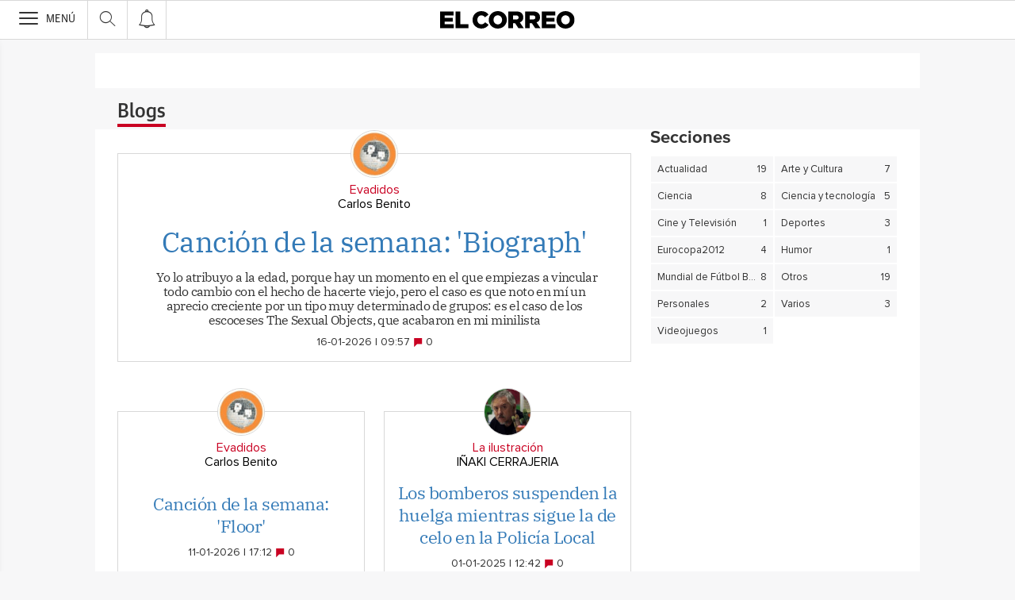

--- FILE ---
content_type: text/html; charset=UTF-8
request_url: https://blogs.elcorreo.com/?offset=1
body_size: 27944
content:
<!DOCTYPE html><html lang="es-ES"><head><meta charset="UTF-8"/><meta name="viewport" content="width=device-width, user-scalable=no, initial-scale=1, maximum-scale=1, minimum-scale=1"/><meta name="Referrer-Policy" content="unsafe-url"><meta name="robots" content="max-image-preview:large"><!-- metas y new relic --><link rel="preconnect" href="https://static.vocstatic.com" /><link rel="dns-prefetch" href="https://static.vocstatic.com" /><link rel="preload" as="script" href="//static.vocstatic.com/voonto2/latest/voonto.js" /><link rel="preload" as="script" href="//static.vocstatic.com/tag-manager/latest/vtm.js" /><link rel="preload" as="script" href="//static.vocstatic.com/vam/6.15.0/vam.js" /><link rel="preload" as="script" href="//static.vocstatic.com/vam/6.15.0/prebid.js" /><link rel="preload" as="script" href="//static.vocstatic.com/widgets/4.22.0/ev-em.min.js" /><link rel="preload" as="script" href="//static.vocstatic.com/widgets/4.22.0/rtim.js" /><link rel="preload" as="script" href="//static.vocstatic.com/widgets/4.22.0/loader.js" /><!-- ... --><title>Portada | blogs elcorreo - Blog elcorreo.com</title><meta name='description' content='' /><!-- endblock metas --><!-- New Relic Header --><script>"undefined"!=typeof newrelic&&newrelic.setErrorHandler(function(e){
    return(-1!==e.message.indexOf('ResizeObserver loop limit exceeded') || -1!==e.stack.indexOf('https://cdn.insurads.com/iat-'))
  });</script><link rel="stylesheet" href="//s2.ppllstatics.com/squido/7.3.8/squido.css"/><link rel="stylesheet" type="text/css" href="https://blogs.elcorreo.com/wp-content/themes/ppll_2018/custom-fix.css"><!-- endblock css --><script>
        window.vocento = {
            __PROVIDER__: {
                paywall: {
                                    },
                rtim: {
                                  },
                adbd: {
                    deviceType: 'desktop',
                    geo: {
                        areaCode: '',
                        city: '',
                        country: '',
                        countryCode: 'ES',
                        dma: '',
                        fips: '',
                        lat: '',
                        lng: '',
                        msa: '',
                        pmsa: '',
                        regionCode: '',
                        timezone: ''
                    },
                    network: {
                        name: '',
                        type: '',
                        throughput: ''
                    }

                }
            },
            config: {
                alerts: { pushServiceUrl: '//push.elcorreo.com/list_notificaciones.php', appKey: '1620052177555210d06c29a3.82428247', workerPath:'/comun/pushservice/ws/worker.min.js', editions:{BIZKAIA:{value:'bizkaia',group:'app_bizkaia',unsubscribe:['app_alava']},ALAVA:{value:'alava',group:'app_alava',unsubscribe:['app_bizkaia']}} },
                multimedia: {
                    videoplayer: {
                        serviceUrl: '//api-video-player.vocento.com'
                    }
                },
                paywall: {
                                        enabled: true,
                    options: {"site":"elcorreo","makeCall":true,"applyRestrictions":true,"isTrialActive":false,"maxConcurrentSessions":"2|4","urlIosApp":"https://itunes.apple.com/es/app/el-correo-de-bizkaia/id323858893?mt=8","urlAndroidApp":"https://play.google.com/store/apps/details?id=com.vocento.correovizcaya","urlMoreInfo":"https://areapersonal.elcorreo.com/suscripcion/pack-on-tarifa-ampliada-elcorreo-78873.html","urlFreeTest":"https://areapersonal.elcorreo.com/suscripcion/pack-on-elcorreo-59456/prueba.html","urlSubscribe":"https://areapersonal.elcorreo.com/suscripcion/","urlNewsletter":"https://areapersonal.elcorreo.com/servicios/newsletters.html","urlExtendedRate":"https://areapersonal.elcorreo.com/suscripcion/tarifa-ampliada.html","labelButtonFreeTest":"\u00a1 Lo quiero!","labelButtonSubscribe":"\u00a1 Lo quiero!","v2":true,"mixedPaywall":true}
                                    },
                scribblelive: {
                    templatesUrl: '//static.vocstatic.com/scribble-live/latest/templates'
                },
                starred: {
                    serviceUrl: 'https://areapersonal.elcorreo.com/servicios/api/v1/articulo',
                    templatesUrl: '//static.vocstatic.com/starred/latest/templates'
                },
                                vam: {
                    media: {"lastUpdate":"16-01-2026 13:00:16","lastUser":"cron","dispositivos":["desktop","mobile","app"],"enableTpag":false,"excepciones":{"\/sociedad\/anuario-20221231105753-ga.html":{"OAS":{"desktop":{"portada":"\/4900\/vocento.elcorreodigital{\/edicion}\/sociedad\/portada","noticia":"\/4900\/vocento.elcorreodigital{\/edicion}\/sociedad","galeria":"\/4900\/vocento.elcorreodigital{\/edicion}\/sociedad\/galerias","video":"\/4900\/vocento.elcorreodigital{\/edicion}\/sociedad"},"mobile":{"portada":"\/4900\/webm.ELCORREO{\/edicion}\/sociedad\/portada","noticia":"\/4900\/webm.ELCORREO{\/edicion}\/sociedad","galeria":"\/4900\/webm.ELCORREO{\/edicion}\/sociedad\/galerias","video":"\/4900\/webm.ELCORREO{\/edicion}\/sociedad"},"app":{"portada":"\/4900\/app.ELCORREO{\/edicion}\/sociedad\/portada","noticia":"\/4900\/app.ELCORREO{\/edicion}\/sociedad","galeria":"\/4900\/app.ELCORREO{\/edicion}\/sociedad\/galerias","video":"\/4900\/app.ELCORREO{\/edicion}\/sociedad"}},"fecha_fin":0,"fecha_in":0,"priorizadas":{"desktop":["robapaginas","skyscraper_der"],"mobile":["robapaginas","seed_tag"],"app":["robapaginas"]},"posicion_desktop":{"robapaginas":[],"skyscraper_der":[]},"posicion_mobile":{"robapaginas":[],"seed_tag":[]},"posicion_app":{"robapaginas":[]}},"\/alava\/araba\/2022-imagenes-20221231164429-ga.html":{"OAS":{"desktop":{"portada":"\/4900\/vocento.elcorreodigital\/alava\/araba\/portada","noticia":"\/4900\/vocento.elcorreodigital\/alava\/araba","galeria":"\/4900\/vocento.elcorreodigital\/alava\/araba\/galerias","video":"\/4900\/vocento.elcorreodigital\/alava\/araba"},"mobile":{"portada":"\/4900\/webm.ELCORREO\/alava\/araba\/portada","noticia":"\/4900\/webm.ELCORREO\/alava\/araba","galeria":"\/4900\/webm.ELCORREO\/alava\/araba\/galerias","video":"\/4900\/webm.ELCORREO\/alava\/araba"},"app":{"portada":"\/4900\/app.ELCORREO\/alava\/araba\/portada","noticia":"\/4900\/app.ELCORREO\/alava\/araba","galeria":"\/4900\/app.ELCORREO\/alava\/araba\/galerias","video":"\/4900\/app.ELCORREO\/alava\/araba"}},"fecha_fin":0,"fecha_in":0,"priorizadas":{"desktop":["robapaginas"],"mobile":["robapaginas"],"app":["robapaginas"]},"posicion_desktop":{"robapaginas":[]},"posicion_mobile":{"robapaginas":[]},"posicion_app":{"robapaginas":[]}},"\/sociedad\/salud\/hablamos-de-salud\/":[],"\/bizkaia\/perfiles-tecnologicos-centro-demandas-mercado-laboral-20230417174825-nt.html":[],"\/ahorro-familiar-eroski\/guia-crear-propio-metodo-ahorro-cocina-20230412125558-nt.html":[],"\/liderando-el-cambio-bbva\/lacilla-green-extraccion-arido-canteras-20230419112840-nt.html":[],"\/liderando-el-cambio-bbva\/farmaco-zamudio-abre-nueva-via-esperanza-pacientes-cancer-20230426165934-nt.html":[],"\/ahorro-familiar-eroski\/claves-organizar-vacaciones-buenas-bonitas-baratas-20230503105725-nt.html":[],"\/internacional\/prueba-sarscov2-afecta-practica-totalidad-organos-20230207123927-nt.html":[],"\/alava\/maria-nanclares-sectores-relevantes-vitoriagasteiz-20231117134422-nt.html":[],"\/economia\/pregunta-ciberataque-vas-reaccionar-pase-20240321001433-nt.html":[]},"headerBidding":{"alias":[["richaudience","exte"]],"timeout":800,"timeoutSetTargetings":50,"offsetHbPixel":100,"offsetHbPercentage":5,"disableBidders":[],"newRelic":{"enable":true,"devices":["mobile","desktop"],"typePositions":["pri"]},"prebidConfig":{"userSync":{"filterSettings":{"all":{"bidders":["appnexus","rubicon","criteo","pubmatic","ix","smartadserver","richaudience","optidigital"],"filter":"include"}},"syncsPerBidder":1,"syncDelay":6000},"debug":false,"priceGranularity":"dense","consentManagement":{"timeout":8000,"cmpApi":"iab","allowAuctionWithoutConsent":true}},"positionsPageType":{"desktop":{"noticia":["megabanner","skyscraper_izq","skyscraper_der","robapaginas","robapaginas_local","robapaginas_dos_local","robapaginas_dos","megabanner_dos","megabanner_local"],"portada":["megabanner","megabanner_local","robapaginas","robapaginas_local","robapaginas_dos_local","robapaginas_dos","megabanner_tres","megabanner_tres_local","megabanner_cuatro","megabanner_cuatro_local","megabanner_dos","megabanner_cinco_local","megabanner_dos_local","megabanner_cinco","robapaginas_tres","robapaginas_cuatro","robapaginas_cinco","robapaginas_tres_local","robapaginas_cuatro_local","robapaginas_cinco_local","robapaginas_seis_local","robapaginas_siete_local","robapaginas_ocho_local","robapaginas_diez_local","robapaginas_seis","robapaginas_siete","robapaginas_ocho","robapaginas_nueve","robapaginas_diez"],"galeria":["megabanner","skyscraper_izq","skyscraper_der","robapaginas","robapaginas_local","robapaginas_dos_local","robapaginas_dos","megabanner_dos","robapaginas_tres"]},"mobile":{"noticia":["megabanner","megabanner_local","robapaginas","robapaginas_local","robapaginas_dos_local","robapaginas_dos","megabanner_tres","megabanner_dos","robapaginas_tres","robapaginas_cuatro","robapaginas_cinco","robapaginas_tres_local","robapaginas_cuatro_local","robapaginas_cinco_local","robapaginas_seis_local","robapaginas_siete_local","robapaginas_ocho_local","robapaginas_diez_local","robapaginas_seis","robapaginas_siete","robapaginas_ocho","robapaginas_nueve","robapaginas_diez"],"portada":["megabanner","megabanner_local","robapaginas","robapaginas_local","robapaginas_dos_local","robapaginas_dos","megabanner_tres","megabanner_tres_local","megabanner_cuatro","megabanner_cuatro_local","megabanner_dos","megabanner_cinco_local","megabanner_dos_local","megabanner_cinco","robapaginas_tres","robapaginas_cuatro","robapaginas_cinco","robapaginas_tres_local","robapaginas_cuatro_local","robapaginas_cinco_local","robapaginas_seis_local","robapaginas_siete_local","robapaginas_ocho_local","robapaginas_diez_local","robapaginas_seis","robapaginas_siete","robapaginas_ocho","robapaginas_nueve","robapaginas_diez"],"galeria":["megbanner","robapaginas","robapaginas_local","robapaginas_dos","robapaginas_dos_local","robapaginas_tres","megabanner_dos","megabanner_local","megabanner_tres"]}},"adUnits_desktop":[{"code":"megabanner-id","mediaTypes":{"banner":{"sizes":[[980,251],[980,90],[980,250],[970,250],[970,90],[1200,250],[1200,90]]}},"bids":[{"bidder":"richaudience","params":{"pid":["0M2bMtKfR3","SEkkRWLq1X"],"supplyType":"site"}},{"bidder":"smartadserver","params":{"domain":"\/\/prg.smartadserver.com","siteId":"495426","pageId":"1548725","formatId":"110047"}},{"bidder":"appnexus","params":{"member":"10535"}},{"bidder":"criteo","params":{"pubId":"109154","networkId":"12101"}},{"bidder":"exte","params":{"pid":["xHW5kLJ6mo"],"supplyType":"site"}},{"bidder":"optidigital","params":{"publisherId":"p299","placementId":"vocento.elcorreodigital_megabanner"}},{"bidder":"pubmatic","params":{"publisherId":"164388","adSlot":"ELCORREO_web_megabanner"}},{"bidder":"rubicon","params":{"accountId":"18554","siteId":"203510","zoneId":"1003550"}},{"bidder":"ix","params":{"siteId":"1181393","size":[[980,90],[980,250],[970,250],[970,90]]}},{"bidder":"ias","params":{"pubId":"929841"}}]},{"code":"megabanner_dos-id","mediaTypes":{"banner":{"sizes":[[980,90],[980,250],[970,90],[970,250],[1200,250],[1200,90]]}},"bids":[{"bidder":"smartadserver","params":{"domain":"\/\/prg.smartadserver.com","siteId":"495426","pageId":"1548725","formatId":"109423"}},{"bidder":"appnexus","params":{"member":"10535"}},{"bidder":"criteo","params":{"pubId":"109154","networkId":"12101"}},{"bidder":"exte","params":{"pid":["HXNNQhGWD2"],"supplyType":"site"}},{"bidder":"pubmatic","params":{"publisherId":"164388","adSlot":"ELCORREO_web_megabanner_dos"}},{"bidder":"rubicon","params":{"accountId":"18554","siteId":"203510","zoneId":"1003552"}},{"bidder":"ix","params":{"siteId":"1181398","size":[[980,90],[980,250],[970,90],[970,250],[728,90]]}},{"bidder":"ias","params":{"pubId":"929841"}},{"bidder":"richaudience","params":{"pid":"0PeHFDUf3A","supplyType":"site"}}]},{"code":"megabanner_local-id","mediaTypes":{"banner":{"sizes":[[980,90],[980,250],[970,90],[970,250],[1200,250],[1200,90]]}},"bids":[{"bidder":"smartadserver","params":{"domain":"\/\/prg.smartadserver.com","siteId":"495426","pageId":"1548725","formatId":"109426"}},{"bidder":"appnexus","params":{"member":"10535"}},{"bidder":"criteo","params":{"pubId":"109154","networkId":"12101"}},{"bidder":"exte","params":{"pid":["DRKZ0s1mfY"],"supplyType":"site"}},{"bidder":"pubmatic","params":{"publisherId":"164388","adSlot":"ELCORREO_web_megabanner_local"}},{"bidder":"rubicon","params":{"accountId":"18554","siteId":"203510","zoneId":"1003556"}},{"bidder":"ix","params":{"siteId":"1181400","size":[[980,90],[980,250],[970,90],[970,250],[728,90]]}},{"bidder":"ias","params":{"pubId":"929841"}},{"bidder":"richaudience","params":{"pid":"8xlnQ5PFVR","supplyType":"site"}}]},{"code":"robapaginas-id","mediaTypes":{"banner":{"sizes":[[300,250],[300,600]]}},"bids":[{"bidder":"smartadserver","params":{"domain":"\/\/prg.smartadserver.com","siteId":"495426","pageId":"1548725","formatId":"109018"}},{"bidder":"appnexus","params":{"member":"10535"}},{"bidder":"criteo","params":{"pubId":"109154","networkId":"12101"}},{"bidder":"exte","params":{"pid":["h8PrrncseR"],"supplyType":"site"}},{"bidder":"pubmatic","params":{"publisherId":"164388","adSlot":"ELCORREO_web_robapaginas"}},{"bidder":"rubicon","params":{"accountId":"18554","siteId":"203510","zoneId":"1003558"}},{"bidder":"ix","params":{"siteId":"1181403","size":[[300,250],[300,600]]}},{"bidder":"ias","params":{"pubId":"929841"}},{"bidder":"richaudience","params":{"pid":"zOC4Dfb62F","supplyType":"site"}}]},{"code":"robapaginas_dos-id","mediaTypes":{"banner":{"sizes":[[300,250],[300,600]]}},"bids":[{"bidder":"smartadserver","params":{"domain":"\/\/prg.smartadserver.com","siteId":"495426","pageId":"1548725","formatId":"109019"}},{"bidder":"appnexus","params":{"member":"10535"}},{"bidder":"criteo","params":{"pubId":"109154","networkId":"12101"}},{"bidder":"exte","params":{"pid":["WcjoJpLDoh"],"supplyType":"site"}},{"bidder":"pubmatic","params":{"publisherId":"164388","adSlot":"ELCORREO_web_robapaginas_dos"}},{"bidder":"optidigital","params":{"publisherId":"p299","placementId":"vocento.elcorreodigital_robapaginas_dos"}},{"bidder":"rubicon","params":{"accountId":"18554","siteId":"203510","zoneId":"1003560"}},{"bidder":"ix","params":{"siteId":"1181410","size":[[300,250],[300,600]]}},{"bidder":"ias","params":{"pubId":"929841"}},{"bidder":"richaudience","params":{"pid":"Hv7qO1VKes","supplyType":"site"}}]},{"code":"robapaginas_dos_local-id","mediaTypes":{"banner":{"sizes":[[300,250],[300,600]]}},"bids":[{"bidder":"smartadserver","params":{"domain":"\/\/prg.smartadserver.com","siteId":"495426","pageId":"1548725","formatId":"109427"}},{"bidder":"appnexus","params":{"member":"10535"}},{"bidder":"criteo","params":{"pubId":"109154","networkId":"12101"}},{"bidder":"exte","params":{"pid":["Ne4sFcBHU2"],"supplyType":"site"}},{"bidder":"pubmatic","params":{"publisherId":"164388","adSlot":"ELCORREO_web_robapaginas_dos_local"}},{"bidder":"rubicon","params":{"accountId":"18554","siteId":"203510","zoneId":"1003618"}},{"bidder":"ix","params":{"siteId":"1181411","size":[[300,250],[300,600]]}},{"bidder":"ias","params":{"pubId":"929841"}},{"bidder":"richaudience","params":{"pid":"02pWvRBxfC","supplyType":"site"}}]},{"code":"robapaginas_local-id","mediaTypes":{"banner":{"sizes":[[300,250],[300,600]]}},"bids":[{"bidder":"smartadserver","params":{"domain":"\/\/prg.smartadserver.com","siteId":"495426","pageId":"1548725","formatId":"109422"}},{"bidder":"appnexus","params":{"member":"10535"}},{"bidder":"criteo","params":{"pubId":"109154","networkId":"12101"}},{"bidder":"exte","params":{"pid":["4qQBuBccpY"],"supplyType":"site"}},{"bidder":"pubmatic","params":{"publisherId":"164388","adSlot":"ELCORREO_web_robapaginas_local"}},{"bidder":"rubicon","params":{"accountId":"18554","siteId":"203510","zoneId":"1003568"}},{"bidder":"ix","params":{"siteId":"1181412","size":[[300,250],[300,600]]}},{"bidder":"ias","params":{"pubId":"929841"}},{"bidder":"richaudience","params":{"pid":"0BgKlpy51j","supplyType":"site"}}]},{"code":"robapaginas_tres_local-id","mediaTypes":{"banner":{"sizes":[[300,250],[300,600]]}},"bids":[{"bidder":"smartadserver","params":{"domain":"\/\/prg.smartadserver.com","siteId":"495426","pageId":"1548725","formatId":"109455"}},{"bidder":"appnexus","params":{"member":"10535"}},{"bidder":"criteo","params":{"pubId":"109154","networkId":"12101"}},{"bidder":"exte","params":{"pid":["vZqVZIr0c9"],"supplyType":"site"}},{"bidder":"pubmatic","params":{"publisherId":"164388","adSlot":"ELCORREO_web_robapaginas_tres_local"}},{"bidder":"rubicon","params":{"accountId":"18554","siteId":"203510","zoneId":"1003628"}},{"bidder":"ix","params":{"siteId":"1181422","size":[[300,250],[300,600]]}},{"bidder":"ias","params":{"pubId":"929841"}},{"bidder":"richaudience","params":{"pid":"0KP707EQIC","supplyType":"site"}}]},{"code":"robapaginas_cuatro_local-id","mediaTypes":{"banner":{"sizes":[[300,250],[300,600]]}},"bids":[{"bidder":"smartadserver","params":{"domain":"\/\/prg.smartadserver.com","siteId":"495426","pageId":"1548725","formatId":"109461"}},{"bidder":"appnexus","params":{"member":"10535"}},{"bidder":"criteo","params":{"pubId":"109154","networkId":"12101"}},{"bidder":"exte","params":{"pid":["NpsVTVVRy9"],"supplyType":"site"}},{"bidder":"pubmatic","params":{"publisherId":"164388","adSlot":"ELCORREO_web_robapaginas_cuatro_local"}},{"bidder":"rubicon","params":{"accountId":"18554","siteId":"203510","zoneId":"1003620"}},{"bidder":"ix","params":{"siteId":"1181407","size":[[300,250],[300,600]]}},{"bidder":"ias","params":{"pubId":"929841"}},{"bidder":"richaudience","params":{"pid":"kj7WpwNZZx","supplyType":"site"}}]},{"code":"robapaginas_tres-id","mediaTypes":{"banner":{"sizes":[[300,250],[300,600]]}},"bids":[{"bidder":"smartadserver","params":{"domain":"\/\/prg.smartadserver.com","siteId":"495426","pageId":"1548725","formatId":"109431"}},{"bidder":"appnexus","params":{"member":"10535"}},{"bidder":"criteo","params":{"pubId":"109154","networkId":"12101"}},{"bidder":"exte","params":{"pid":["Rlft8H5spS"],"supplyType":"site"}},{"bidder":"pubmatic","params":{"publisherId":"164388","adSlot":"ELCORREO_web_robapaginas_tres"}},{"bidder":"rubicon","params":{"accountId":"18554","siteId":"203510","zoneId":"1003566"}},{"bidder":"ix","params":{"siteId":"1181421","size":[[300,250],[300,600]]}},{"bidder":"ias","params":{"pubId":"929841"}},{"bidder":"richaudience","params":{"pid":"0LFdSVTzmv","supplyType":"site"}}]},{"code":"megabanner_tres-id","mediaTypes":{"banner":{"sizes":[[980,90],[980,250],[970,90],[970,250],[1200,250],[1200,90]]}},"bids":[{"bidder":"smartadserver","params":{"domain":"\/\/prg.smartadserver.com","siteId":"495426","pageId":"1548725","formatId":"109430"}},{"bidder":"appnexus","params":{"member":"10535"}},{"bidder":"rubicon","params":{"accountId":"18554","siteId":"203510","zoneId":"1260796"}},{"bidder":"criteo","params":{"pubId":"109154","networkId":"12101"}},{"bidder":"exte","params":{"pid":["aZZemzHGVA"],"supplyType":"site"}},{"bidder":"pubmatic","params":{"publisherId":"164388","adSlot":"ELCORREO_web_megabanner_tres"}},{"bidder":"ix","params":{"siteId":"1181401","size":[[980,90],[980,250],[970,90],[970,250],[728,90],[1200,250],[1200,90]]}},{"bidder":"ias","params":{"pubId":"929841"}},{"bidder":"richaudience","params":{"pid":"NXxKwE8VhX","supplyType":"site"}}]},{"code":"megabanner_cuatro-id","mediaTypes":{"banner":{"sizes":[[980,90],[980,250],[970,90],[970,250],[1200,250],[1200,90]]}},"bids":[{"bidder":"smartadserver","params":{"domain":"\/\/prg.smartadserver.com","siteId":"495426","pageId":"1548725","formatId":"109488"}},{"bidder":"appnexus","params":{"member":"10535"}},{"bidder":"rubicon","params":{"accountId":"18554","siteId":"203510","zoneId":"1260796"}},{"bidder":"criteo","params":{"pubId":"109154","networkId":"12101"}},{"bidder":"ix","params":{"siteId":"1181397","size":[[980,90],[980,250],[970,90],[970,250],[728,90],[1200,250],[1200,90]]}},{"bidder":"pubmatic","params":{"publisherId":"164388","adSlot":"ELCORREO_web_megabanner_cuatro"}},{"bidder":"ias","params":{"pubId":"929841"}},{"bidder":"richaudience","params":{"pid":"162xzD6DsK","supplyType":"site"}}]},{"code":"megabanner_cinco-id","mediaTypes":{"banner":{"sizes":[[980,90],[980,250],[970,90],[970,250],[1200,250],[1200,90]]}},"bids":[{"bidder":"smartadserver","params":{"domain":"\/\/prg.smartadserver.com","siteId":"495426","pageId":"1548725","formatId":"109468"}},{"bidder":"appnexus","params":{"member":"10535"}},{"bidder":"rubicon","params":{"accountId":"18554","siteId":"203510","zoneId":"1260796"}},{"bidder":"criteo","params":{"pubId":"109154","networkId":"12101"}},{"bidder":"exte","params":{"pid":["xHW5kLJ6mo"],"supplyType":"site"}},{"bidder":"ix","params":{"siteId":"1181394","size":[[980,90],[980,250],[970,90],[970,250],[728,90],[1200,250],[1200,90]]}},{"bidder":"pubmatic","params":{"publisherId":"164388","adSlot":"ELCORREO_web_megabanner_cinco"}},{"bidder":"ias","params":{"pubId":"929841"}},{"bidder":"richaudience","params":{"pid":"19H9BSonIH","supplyType":"site"}}]},{"code":"megabanner_dos_local-id","mediaTypes":{"banner":{"sizes":[[980,90],[980,250],[970,90],[970,250],[1200,250],[1200,90]]}},"bids":[{"bidder":"smartadserver","params":{"domain":"\/\/prg.smartadserver.com","siteId":"495426","pageId":"1548725","formatId":"109460"}},{"bidder":"appnexus","params":{"member":"10535"}},{"bidder":"rubicon","params":{"accountId":"18554","siteId":"203510","zoneId":"1260796"}},{"bidder":"criteo","params":{"pubId":"109154","networkId":"12101"}},{"bidder":"exte","params":{"pid":["HXNNQhGWD2"],"supplyType":"site"}},{"bidder":"pubmatic","params":{"publisherId":"164388","adSlot":"ELCORREO_web_megabanner_dos_local"}},{"bidder":"ix","params":{"siteId":"1181399","size":[[980,90],[980,250],[970,90],[970,250],[728,90],[1200,250],[1200,90]]}},{"bidder":"ias","params":{"pubId":"929841"}},{"bidder":"richaudience","params":{"pid":"3OzAnE8FTd","supplyType":"site"}}]},{"code":"megabanner_tres_local-id","mediaTypes":{"banner":{"sizes":[[980,90],[980,250],[970,90],[970,250],[1200,250],[1200,90]]}},"bids":[{"bidder":"smartadserver","params":{"domain":"\/\/prg.smartadserver.com","siteId":"495426","pageId":"1548725","formatId":"109467"}},{"bidder":"appnexus","params":{"member":"10535"}},{"bidder":"rubicon","params":{"accountId":"18554","siteId":"203510","zoneId":"1260796"}},{"bidder":"criteo","params":{"pubId":"109154","networkId":"12101"}},{"bidder":"exte","params":{"pid":["rzPions1eJ"],"supplyType":"site"}},{"bidder":"pubmatic","params":{"publisherId":"164388","adSlot":"ELCORREO_web_megabanner_tres_local"}},{"bidder":"ix","params":{"siteId":"1181402","size":[[980,90],[980,250],[970,90],[970,250],[728,90],[1200,250],[1200,90]]}},{"bidder":"ias","params":{"pubId":"929841"}},{"bidder":"richaudience","params":{"pid":"TAgkgNAnP6","supplyType":"site"}}]},{"code":"megabanner_cuatro_local-id","mediaTypes":{"banner":{"sizes":[[980,90],[980,250],[970,90],[970,250],[1200,250],[1200,90]]}},"bids":[{"bidder":"smartadserver","params":{"domain":"\/\/prg.smartadserver.com","siteId":"495426","pageId":"1548725","formatId":"109475"}},{"bidder":"appnexus","params":{"member":"10535"}},{"bidder":"rubicon","params":{"accountId":"18554","siteId":"203510","zoneId":"1260796"}},{"bidder":"criteo","params":{"pubId":"109154","networkId":"12101"}},{"bidder":"exte","params":{"pid":["65y5dvIFeU"],"supplyType":"site"}},{"bidder":"ix","params":{"siteId":"1181396","size":[[980,90],[980,250],[970,90],[970,250],[728,90],[1200,250],[1200,90]]}},{"bidder":"pubmatic","params":{"publisherId":"164388","adSlot":"ELCORREO_web_megabanner_cuatro_local"}},{"bidder":"ias","params":{"pubId":"929841"}},{"bidder":"richaudience","params":{"pid":"LVH9HoWuiD","supplyType":"site"}}]},{"code":"megabanner_cinco_local-id","mediaTypes":{"banner":{"sizes":[[980,90],[980,250],[970,90],[970,250],[1200,250],[1200,90]]}},"bids":[{"bidder":"smartadserver","params":{"domain":"\/\/prg.smartadserver.com","siteId":"495426","pageId":"1548725","formatId":"109466"}},{"bidder":"appnexus","params":{"member":"10535"}},{"bidder":"rubicon","params":{"accountId":"18554","siteId":"203510","zoneId":"1260796"}},{"bidder":"criteo","params":{"pubId":"109154","networkId":"12101"}},{"bidder":"exte","params":{"pid":["xwNxA5MmrL"],"supplyType":"site"}},{"bidder":"ix","params":{"siteId":"1181395","size":[[980,90],[980,250],[970,90],[970,250],[728,90],[1200,250],[1200,90]]}},{"bidder":"pubmatic","params":{"publisherId":"164388","adSlot":"ELCORREO_web_megabanner_cinco_local"}},{"bidder":"ias","params":{"pubId":"929841"}},{"bidder":"richaudience","params":{"pid":"Hxns4xyRwl","supplyType":"site"}}]},{"code":"robapaginas_cuatro-id","mediaTypes":{"banner":{"sizes":[[300,250],[300,600]]}},"bids":[{"bidder":"smartadserver","params":{"domain":"\/\/prg.smartadserver.com","siteId":"495426","pageId":"1548725","formatId":"109436"}},{"bidder":"appnexus","params":{"member":"10535"}},{"bidder":"rubicon","params":{"accountId":"18554","siteId":"203510","zoneId":"1260796"}},{"bidder":"criteo","params":{"pubId":"109154","networkId":"12101"}},{"bidder":"exte","params":{"pid":["3xKhxuZtav"],"supplyType":"site"}},{"bidder":"pubmatic","params":{"publisherId":"164388","adSlot":"ELCORREO_web_robapaginas_cuatro"}},{"bidder":"ix","params":{"siteId":"1181406","size":[[300,250],[300,600]]}},{"bidder":"ias","params":{"pubId":"929841"}},{"bidder":"richaudience","params":{"pid":"0zs6Ux0Ifh","supplyType":"site"}}]},{"code":"robapaginas_cinco-id","mediaTypes":{"banner":{"sizes":[[300,250],[300,600]]}},"bids":[{"bidder":"smartadserver","params":{"domain":"\/\/prg.smartadserver.com","siteId":"495426","pageId":"1548725","formatId":"109441"}},{"bidder":"appnexus","params":{"member":"10535"}},{"bidder":"rubicon","params":{"accountId":"18554","siteId":"203510","zoneId":"1260796"}},{"bidder":"criteo","params":{"pubId":"109154","networkId":"12101"}},{"bidder":"exte","params":{"pid":["h8PrrncseR"],"supplyType":"site"}},{"bidder":"pubmatic","params":{"publisherId":"164388","adSlot":"ELCORREO_web_robapaginas_cinco"}},{"bidder":"ix","params":{"siteId":"1181404","size":[[300,250],[300,600]]}},{"bidder":"ias","params":{"pubId":"929841"}},{"bidder":"richaudience","params":{"pid":"0wfHEAxZ47","supplyType":"site"}}]},{"code":"robapaginas_seis-id","mediaTypes":{"banner":{"sizes":[[300,250],[300,600]]}},"bids":[{"bidder":"smartadserver","params":{"domain":"\/\/prg.smartadserver.com","siteId":"495426","pageId":"1548725","formatId":"109458"}},{"bidder":"appnexus","params":{"member":"10535"}},{"bidder":"rubicon","params":{"accountId":"18554","siteId":"203510","zoneId":"1260796"}},{"bidder":"criteo","params":{"pubId":"109154","networkId":"12101"}},{"bidder":"exte","params":{"pid":["OFTXMnVwCI"],"supplyType":"site"}},{"bidder":"pubmatic","params":{"publisherId":"164388","adSlot":"ELCORREO_web_robapaginas_seis"}},{"bidder":"ix","params":{"siteId":"1181417","size":[[300,250],[300,600]]}},{"bidder":"ias","params":{"pubId":"929841"}},{"bidder":"richaudience","params":{"pid":"08oFrBsSR4","supplyType":"site"}}]},{"code":"robapaginas_siete-id","mediaTypes":{"banner":{"sizes":[[300,250],[300,600]]}},"bids":[{"bidder":"smartadserver","params":{"domain":"\/\/prg.smartadserver.com","siteId":"495426","pageId":"1548725","formatId":"109463"}},{"bidder":"appnexus","params":{"member":"10535"}},{"bidder":"rubicon","params":{"accountId":"18554","siteId":"203510","zoneId":"1260796"}},{"bidder":"criteo","params":{"pubId":"109154","networkId":"12101"}},{"bidder":"exte","params":{"pid":["jmeeA7SvhB"],"supplyType":"site"}},{"bidder":"ix","params":{"siteId":"1181419","size":[[300,250],[300,600]]}},{"bidder":"pubmatic","params":{"publisherId":"164388","adSlot":"ELCORREO_web_robapaginas_siete"}},{"bidder":"ias","params":{"pubId":"929841"}},{"bidder":"richaudience","params":{"pid":"3tz4XMxU2q","supplyType":"site"}}]},{"code":"robapaginas_ocho-id","mediaTypes":{"banner":{"sizes":[[300,250],[300,600]]}},"bids":[{"bidder":"smartadserver","params":{"domain":"\/\/prg.smartadserver.com","siteId":"495426","pageId":"1548725","formatId":"109485"}},{"bidder":"appnexus","params":{"member":"10535"}},{"bidder":"rubicon","params":{"accountId":"18554","siteId":"203510","zoneId":"1260796"}},{"bidder":"criteo","params":{"pubId":"109154","networkId":"12101"}},{"bidder":"exte","params":{"pid":["KqUTuYrOJk"],"supplyType":"site"}},{"bidder":"ix","params":{"siteId":"1181415","size":[[300,250],[300,600]]}},{"bidder":"pubmatic","params":{"publisherId":"164388","adSlot":"ELCORREO_web_robapaginas_ocho"}},{"bidder":"ias","params":{"pubId":"929841"}},{"bidder":"richaudience","params":{"pid":"10BacaV4kR","supplyType":"site"}}]},{"code":"robapaginas_nueve-id","mediaTypes":{"banner":{"sizes":[[300,250],[300,600]]}},"bids":[{"bidder":"smartadserver","params":{"domain":"\/\/prg.smartadserver.com","siteId":"495426","pageId":"1548725","formatId":"109490"}},{"bidder":"appnexus","params":{"member":"10535"}},{"bidder":"rubicon","params":{"accountId":"18554","siteId":"203510","zoneId":"1260796"}},{"bidder":"criteo","params":{"pubId":"109154","networkId":"12101"}},{"bidder":"exte","params":{"pid":["NdIEP3zSrq"],"supplyType":"site"}},{"bidder":"ix","params":{"siteId":"1181413","size":[[300,250],[300,600]]}},{"bidder":"pubmatic","params":{"publisherId":"164388","adSlot":"ELCORREO_web_robapaginas_nueve"}},{"bidder":"ias","params":{"pubId":"929841"}},{"bidder":"richaudience","params":{"pid":"0tZdsCx3n5","supplyType":"site"}}]},{"code":"robapaginas_diez-id","mediaTypes":{"banner":{"sizes":[[300,250],[300,600]]}},"bids":[{"bidder":"smartadserver","params":{"domain":"\/\/prg.smartadserver.com","siteId":"495426","pageId":"1548725","formatId":"109489"}},{"bidder":"appnexus","params":{"member":"10535"}},{"bidder":"rubicon","params":{"accountId":"18554","siteId":"203510","zoneId":"1260796"}},{"bidder":"criteo","params":{"pubId":"109154","networkId":"12101"}},{"bidder":"exte","params":{"pid":["U4QbYWPARx"],"supplyType":"site"}},{"bidder":"ix","params":{"siteId":"1181408","size":[[300,250],[300,600]]}},{"bidder":"pubmatic","params":{"publisherId":"164388","adSlot":"ELCORREO_web_robapaginas_diez"}},{"bidder":"ias","params":{"pubId":"929841"}},{"bidder":"richaudience","params":{"pid":"H1HDrE9wZp","supplyType":"site"}}]},{"code":"robapaginas_cinco_local-id","mediaTypes":{"banner":{"sizes":[[300,250],[300,600]]}},"bids":[{"bidder":"smartadserver","params":{"domain":"\/\/prg.smartadserver.com","siteId":"495426","pageId":"1548725","formatId":"109470"}},{"bidder":"appnexus","params":{"member":"10535"}},{"bidder":"rubicon","params":{"accountId":"18554","siteId":"203510","zoneId":"1260796"}},{"bidder":"criteo","params":{"pubId":"109154","networkId":"12101"}},{"bidder":"exte","params":{"pid":["rbtqFMpPI0"],"supplyType":"site"}},{"bidder":"pubmatic","params":{"publisherId":"164388","adSlot":"ELCORREO_web_robapaginas_cinco_local"}},{"bidder":"ix","params":{"siteId":"1181405","size":[[300,250],[300,600]]}},{"bidder":"ias","params":{"pubId":"929841"}},{"bidder":"richaudience","params":{"pid":"0xuEKvsiGF","supplyType":"site"}}]},{"code":"robapaginas_seis_local-id","mediaTypes":{"banner":{"sizes":[[300,250],[300,600]]}},"bids":[{"bidder":"smartadserver","params":{"domain":"\/\/prg.smartadserver.com","siteId":"495426","pageId":"1548725","formatId":"109471"}},{"bidder":"appnexus","params":{"member":"10535"}},{"bidder":"rubicon","params":{"accountId":"18554","siteId":"203510","zoneId":"1260796"}},{"bidder":"criteo","params":{"pubId":"109154","networkId":"12101"}},{"bidder":"exte","params":{"pid":["XqDTEHxGl2"],"supplyType":"site"}},{"bidder":"pubmatic","params":{"publisherId":"164388","adSlot":"ELCORREO_web_robapaginas_seis_local"}},{"bidder":"ix","params":{"siteId":"1181418","size":[[300,250],[300,600]]}},{"bidder":"ias","params":{"pubId":"929841"}},{"bidder":"richaudience","params":{"pid":"1UdnTW3Y90","supplyType":"site"}}]},{"code":"robapaginas_siete_local-id","mediaTypes":{"banner":{"sizes":[[300,250],[300,600]]}},"bids":[{"bidder":"smartadserver","params":{"domain":"\/\/prg.smartadserver.com","siteId":"495426","pageId":"1548725","formatId":"109480"}},{"bidder":"appnexus","params":{"member":"10535"}},{"bidder":"rubicon","params":{"accountId":"18554","siteId":"203510","zoneId":"1260796"}},{"bidder":"criteo","params":{"pubId":"109154","networkId":"12101"}},{"bidder":"exte","params":{"pid":["I3KlW0pAl1"],"supplyType":"site"}},{"bidder":"ix","params":{"siteId":"1181420","size":[[300,250],[300,600]]}},{"bidder":"pubmatic","params":{"publisherId":"164388","adSlot":"ELCORREO_web_robapaginas_siete_local"}},{"bidder":"ias","params":{"pubId":"929841"}},{"bidder":"richaudience","params":{"pid":"tCfFtCATzw","supplyType":"site"}}]},{"code":"robapaginas_ocho_local-id","mediaTypes":{"banner":{"sizes":[[300,250],[300,600]]}},"bids":[{"bidder":"smartadserver","params":{"domain":"\/\/prg.smartadserver.com","siteId":"495426","pageId":"1548725","formatId":"109485"}},{"bidder":"appnexus","params":{"member":"10535"}},{"bidder":"rubicon","params":{"accountId":"18554","siteId":"203510","zoneId":"1260796"}},{"bidder":"criteo","params":{"pubId":"109154","networkId":"12101"}},{"bidder":"exte","params":{"pid":["ht9jC19HnN"],"supplyType":"site"}},{"bidder":"ix","params":{"siteId":"1181416","size":[[300,250],[300,600]]}},{"bidder":"pubmatic","params":{"publisherId":"164388","adSlot":"ELCORREO_web_robapaginas_ocho_local"}},{"bidder":"ias","params":{"pubId":"929841"}},{"bidder":"richaudience","params":{"pid":"0XpcUmobGo","supplyType":"site"}}]},{"code":"robapaginas_nueve_local-id","mediaTypes":{"banner":{"sizes":[[300,250],[300,600]]}},"bids":[{"bidder":"smartadserver","params":{"domain":"\/\/prg.smartadserver.com","siteId":"495426","pageId":"1548725","formatId":"109481"}},{"bidder":"appnexus","params":{"member":"10535"}},{"bidder":"rubicon","params":{"accountId":"18554","siteId":"203510","zoneId":"1260796"}},{"bidder":"criteo","params":{"pubId":"109154","networkId":"12101"}},{"bidder":"exte","params":{"pid":["JgSMRUHXBX"],"supplyType":"site"}},{"bidder":"ix","params":{"siteId":"1181414","size":[[300,250],[300,600]]}},{"bidder":"pubmatic","params":{"publisherId":"164388","adSlot":"ELCORREO_web_robapaginas_nueve_local"}},{"bidder":"ias","params":{"pubId":"929841"}},{"bidder":"richaudience","params":{"pid":"0XpcUmobGo","supplyType":"site"}}]},{"code":"robapaginas_diez_local-id","mediaTypes":{"banner":{"sizes":[[300,250],[300,600]]}},"bids":[{"bidder":"smartadserver","params":{"domain":"\/\/prg.smartadserver.com","siteId":"495426","pageId":"1548725","formatId":"109493"}},{"bidder":"appnexus","params":{"member":"10535"}},{"bidder":"rubicon","params":{"accountId":"18554","siteId":"203510","zoneId":"1260796"}},{"bidder":"criteo","params":{"pubId":"109154","networkId":"12101"}},{"bidder":"exte","params":{"pid":["2uG4is2RZa"],"supplyType":"site"}},{"bidder":"ix","params":{"siteId":"1181409","size":[[300,250],[300,600]]}},{"bidder":"pubmatic","params":{"publisherId":"164388","adSlot":"ELCORREO_web_robapaginas_diez_local"}},{"bidder":"ias","params":{"pubId":"929841"}},{"bidder":"richaudience","params":{"pid":"SPxrzAh3Ig","supplyType":"site"}}]},{"code":"skyscraper_der-id","mediaTypes":{"banner":{"sizes":[[120,600],[120,800]]}},"bids":[{"bidder":"smartadserver","params":{"domain":"\/\/prg.smartadserver.com","siteId":"495426","pageId":"1548725","formatId":"109428"}},{"bidder":"appnexus","params":{"member":"10535"}},{"bidder":"criteo","params":{"pubId":"109154","networkId":"12101"}},{"bidder":"exte","params":{"pid":["Mxe7A58jmA"],"supplyType":"site"}},{"bidder":"pubmatic","params":{"publisherId":"164388","adSlot":"ELCORREO_web_skyscraper_der"}},{"bidder":"rubicon","params":{"accountId":"18554","siteId":"203510","zoneId":"1003622"}},{"bidder":"ix","params":{"siteId":"1181423","size":[[120,600],[120,800]]}},{"bidder":"ias","params":{"pubId":"929841"}},{"bidder":"richaudience","params":{"pid":"oQ7T5hs0U2","supplyType":"site"}}]},{"code":"skyscraper_izq-id","mediaTypes":{"banner":{"sizes":[[120,600],[120,800]]}},"bids":[{"bidder":"smartadserver","params":{"domain":"\/\/prg.smartadserver.com","siteId":"495426","pageId":"1548725","formatId":"109429"}},{"bidder":"appnexus","params":{"member":"10535"}},{"bidder":"criteo","params":{"pubId":"109154","networkId":"12101"}},{"bidder":"exte","params":{"pid":["tVyaF3tY9x"],"supplyType":"site"}},{"bidder":"pubmatic","params":{"publisherId":"164388","adSlot":"ELCORREO_web_skyscraper_izq"}},{"bidder":"rubicon","params":{"accountId":"18554","siteId":"203510","zoneId":"1003624"}},{"bidder":"ix","params":{"siteId":"1181424","size":[[120,600],[120,800]]}},{"bidder":"ias","params":{"pubId":"929841"}},{"bidder":"richaudience","params":{"pid":"31NORjwGUn","supplyType":"site"}}]}],"adUnits_mobile":[{"code":"megabanner-id","mediaTypes":{"banner":{"sizes":[[320,50],[320,100]]}},"bids":[{"bidder":"smartadserver","params":{"domain":"\/\/prg.smartadserver.com","siteId":"495427","pageId":"1548806","formatId":"110047"}},{"bidder":"appnexus","params":{"member":"10535"}},{"bidder":"criteo","params":{"pubId":"109154","networkId":"12101"}},{"bidder":"exte","params":{"pid":["tIcbi8DraC"],"supplyType":"site"}},{"bidder":"pubmatic","params":{"publisherId":"164388","adSlot":"ELCORREO_mweb_megabanner"}},{"bidder":"optidigital","params":{"publisherId":"p299","placementId":"webm.ELCORREO_megabanner"}},{"bidder":"rubicon","params":{"accountId":"18554","siteId":"203478","zoneId":"1003056"}},{"bidder":"ix","params":{"siteId":"1181363","size":[[320,50],[320,100]]}},{"bidder":"ias","params":{"pubId":"929841"}},{"bidder":"richaudience","params":{"pid":"0M2bMtKfR3","supplyType":"site"}}]},{"code":"megabanner_dos-id","mediaTypes":{"banner":{"sizes":[[320,50],[320,100]]}},"bids":[{"bidder":"smartadserver","params":{"domain":"\/\/prg.smartadserver.com","siteId":"495427","pageId":"1548806","formatId":"109423"}},{"bidder":"appnexus","params":{"member":"10535"}},{"bidder":"criteo","params":{"pubId":"109154","networkId":"12101"}},{"bidder":"exte","params":{"pid":["YTZef9wTob"],"supplyType":"site"}},{"bidder":"pubmatic","params":{"publisherId":"164388","adSlot":"ELCORREO_mweb_megabanner_dos"}},{"bidder":"rubicon","params":{"accountId":"18554","siteId":"203478","zoneId":"1003060"}},{"bidder":"ix","params":{"siteId":"1181368","size":[[320,50],[320,100]]}},{"bidder":"ias","params":{"pubId":"929841"}},{"bidder":"richaudience","params":{"pid":["0PeHFDUf3A"],"supplyType":"site"}}]},{"code":"robapaginas-id","mediaTypes":{"banner":{"sizes":[[300,250],[300,600]]}},"bids":[{"bidder":"smartadserver","params":{"domain":"\/\/prg.smartadserver.com","siteId":"495427","pageId":"1548806","formatId":"109018"}},{"bidder":"appnexus","params":{"member":"10535"}},{"bidder":"criteo","params":{"pubId":"109154","networkId":"12101"}},{"bidder":"exte","params":{"pid":["xBuuQGG5oz"],"supplyType":"site"}},{"bidder":"pubmatic","params":{"publisherId":"164388","adSlot":"ELCORREO_mweb_robapaginas"}},{"bidder":"rubicon","params":{"accountId":"18554","siteId":"203478","zoneId":"1003064"}},{"bidder":"ix","params":{"siteId":"1181373","size":[[300,250],[300,600]]}},{"bidder":"ias","params":{"pubId":"929841"}},{"bidder":"richaudience","params":{"pid":"zOC4Dfb62F","supplyType":"site"}}]},{"code":"robapaginas_dos-id","mediaTypes":{"banner":{"sizes":[[300,250],[300,600]]}},"bids":[{"bidder":"smartadserver","params":{"domain":"\/\/prg.smartadserver.com","siteId":"495427","pageId":"1548806","formatId":"109019"}},{"bidder":"appnexus","params":{"member":"10535"}},{"bidder":"criteo","params":{"pubId":"109154","networkId":"12101"}},{"bidder":"exte","params":{"pid":["WcjoJpLDoh"],"supplyType":"site"}},{"bidder":"optidigital","params":{"publisherId":"p299","placementId":"webm.ELCORREO_robapaginas_dos"}},{"bidder":"pubmatic","params":{"publisherId":"164388","adSlot":"ELCORREO_mweb_robapaginas_dos"}},{"bidder":"rubicon","params":{"accountId":"18554","siteId":"203478","zoneId":"1003066"}},{"bidder":"ix","params":{"siteId":"1181380","size":[[300,250],[300,600]]}},{"bidder":"ias","params":{"pubId":"929841"}},{"bidder":"richaudience","params":{"pid":"Hv7qO1VKes","supplyType":"site"}}]},{"code":"robapaginas_local-id","mediaTypes":{"banner":{"sizes":[[300,250],[300,600]]}},"bids":[{"bidder":"smartadserver","params":{"domain":"\/\/prg.smartadserver.com","siteId":"495427","pageId":"1548806","formatId":"109422"}},{"bidder":"appnexus","params":{"member":"10535"}},{"bidder":"criteo","params":{"pubId":"109154","networkId":"12101"}},{"bidder":"exte","params":{"pid":["4qQBuBccpY"],"supplyType":"site"}},{"bidder":"pubmatic","params":{"publisherId":"164388","adSlot":"ELCORREO_mweb_robapaginas_local"}},{"bidder":"rubicon","params":{"accountId":"18554","siteId":"203478","zoneId":"1003068"}},{"bidder":"ix","params":{"siteId":"1181382","size":[[300,250],[300,600]]}},{"bidder":"ias","params":{"pubId":"929841"}},{"bidder":"richaudience","params":{"pid":"0BgKlpy51j","supplyType":"site"}}]},{"code":"robapaginas_dos_local-id","mediaTypes":{"banner":{"sizes":[[300,250],[300,600]]}},"bids":[{"bidder":"smartadserver","params":{"domain":"\/\/prg.smartadserver.com","siteId":"495427","pageId":"1548806","formatId":"109427"}},{"bidder":"appnexus","params":{"member":"10535"}},{"bidder":"criteo","params":{"pubId":"109154","networkId":"12101"}},{"bidder":"exte","params":{"pid":["042sOSLguf"],"supplyType":"site"}},{"bidder":"pubmatic","params":{"publisherId":"164388","adSlot":"ELCORREO_mweb_robapaginas_dos_local"}},{"bidder":"rubicon","params":{"accountId":"18554","siteId":"203478","zoneId":"1003070"}},{"bidder":"ix","params":{"siteId":"1181381","size":[[300,250],[300,600]]}},{"bidder":"ias","params":{"pubId":"929841"}},{"bidder":"richaudience","params":{"pid":"02pWvRBxfC","supplyType":"site"}}]},{"code":"robapaginas_tres_local-id","mediaTypes":{"banner":{"sizes":[[300,250],[300,600]]}},"bids":[{"bidder":"smartadserver","params":{"domain":"\/\/prg.smartadserver.com","siteId":"495427","pageId":"1548806","formatId":"109455"}},{"bidder":"appnexus","params":{"member":"10535"}},{"bidder":"criteo","params":{"pubId":"109154","networkId":"12101"}},{"bidder":"exte","params":{"pid":["nlPPV7TKhn"],"supplyType":"site"}},{"bidder":"pubmatic","params":{"publisherId":"164388","adSlot":"ELCORREO_mweb_robapaginas_tres_local"}},{"bidder":"rubicon","params":{"accountId":"18554","siteId":"203478","zoneId":"1003072"}},{"bidder":"ix","params":{"siteId":"1181392","size":[[300,250],[300,600]]}},{"bidder":"ias","params":{"pubId":"929841"}},{"bidder":"richaudience","params":{"pid":"0KP707EQIC","supplyType":"site"}}]},{"code":"robapaginas_cuatro_local-id","mediaTypes":{"banner":{"sizes":[[300,250],[300,600]]}},"bids":[{"bidder":"smartadserver","params":{"domain":"\/\/prg.smartadserver.com","siteId":"495427","pageId":"1548806","formatId":"109461"}},{"bidder":"appnexus","params":{"member":"10535"}},{"bidder":"criteo","params":{"pubId":"109154","networkId":"12101"}},{"bidder":"exte","params":{"pid":["Q8MQSf8BXg"],"supplyType":"site"}},{"bidder":"pubmatic","params":{"publisherId":"164388","adSlot":"ELCORREO_mweb_robapaginas_cuatro_local"}},{"bidder":"rubicon","params":{"accountId":"18554","siteId":"203478","zoneId":"1003074"}},{"bidder":"ix","params":{"siteId":"1181377","size":[[300,250],[300,600]]}},{"bidder":"ias","params":{"pubId":"929841"}},{"bidder":"richaudience","params":{"pid":"kj7WpwNZZx","supplyType":"site"}}]},{"code":"megabanner_tres-id","mediaTypes":{"banner":{"sizes":[[320,50],[320,100]]}},"bids":[{"bidder":"smartadserver","params":{"domain":"\/\/prg.smartadserver.com","siteId":"495427","pageId":"1548806","formatId":"109430"}},{"bidder":"appnexus","params":{"member":"10535"}},{"bidder":"rubicon","params":{"accountId":"18554","siteId":"203478","zoneId":"1260806"}},{"bidder":"criteo","params":{"pubId":"109154","networkId":"12101"}},{"bidder":"exte","params":{"pid":["QlLUhkBkjl"],"supplyType":"site"}},{"bidder":"pubmatic","params":{"publisherId":"164388","adSlot":"ELCORREO_mweb_megabanner_tres"}},{"bidder":"ix","params":{"siteId":"1181371","size":[[320,50],[320,100]]}},{"bidder":"ias","params":{"pubId":"929841"}},{"bidder":"richaudience","params":{"pid":"NXxKwE8VhX","supplyType":"site"}}]},{"code":"megabanner_cuatro-id","mediaTypes":{"banner":{"sizes":[[320,50],[320,100]]}},"bids":[{"bidder":"smartadserver","params":{"domain":"\/\/prg.smartadserver.com","siteId":"495427","pageId":"1548806","formatId":"109488"}},{"bidder":"appnexus","params":{"member":"10535"}},{"bidder":"rubicon","params":{"accountId":"18554","siteId":"203478","zoneId":"1260806"}},{"bidder":"criteo","params":{"pubId":"109154","networkId":"12101"}},{"bidder":"exte","params":{"pid":["9Ueh1rTt5I"],"supplyType":"site"}},{"bidder":"ix","params":{"siteId":"1181366","size":[[320,50],[320,100]]}},{"bidder":"pubmatic","params":{"publisherId":"164388","adSlot":"ELCORREO_mweb_megabanner_cuatro"}},{"bidder":"ias","params":{"pubId":"929841"}},{"bidder":"richaudience","params":{"pid":"162xzD6DsK","supplyType":"site"}}]},{"code":"megabanner_cinco-id","mediaTypes":{"banner":{"sizes":[[320,50],[320,100]]}},"bids":[{"bidder":"smartadserver","params":{"domain":"\/\/prg.smartadserver.com","siteId":"495427","pageId":"1548806","formatId":"109468"}},{"bidder":"appnexus","params":{"member":"10535"}},{"bidder":"rubicon","params":{"accountId":"18554","siteId":"203478","zoneId":"1260806"}},{"bidder":"criteo","params":{"pubId":"109154","networkId":"12101"}},{"bidder":"exte","params":{"pid":["tIcbi8DraC"],"supplyType":"site"}},{"bidder":"ix","params":{"siteId":"1181364","size":[[320,50],[320,100]]}},{"bidder":"pubmatic","params":{"publisherId":"164388","adSlot":"ELCORREO_mweb_megabanner_cinco"}},{"bidder":"ias","params":{"pubId":"929841"}},{"bidder":"richaudience","params":{"pid":"19H9BSonIH","supplyType":"site"}}]},{"code":"megabanner_local-id","mediaTypes":{"banner":{"sizes":[[320,50],[320,100]]}},"bids":[{"bidder":"smartadserver","params":{"domain":"\/\/prg.smartadserver.com","siteId":"495427","pageId":"1548806","formatId":"109426"}},{"bidder":"appnexus","params":{"member":"10535"}},{"bidder":"rubicon","params":{"accountId":"18554","siteId":"203478","zoneId":"1260806"}},{"bidder":"criteo","params":{"pubId":"109154","networkId":"12101"}},{"bidder":"exte","params":{"pid":["DRKZ0s1mfY"],"supplyType":"site"}},{"bidder":"pubmatic","params":{"publisherId":"164388","adSlot":"ELCORREO_mweb_megabanner_local"}},{"bidder":"ix","params":{"siteId":"1181370","size":[[320,50],[320,100]]}},{"bidder":"ias","params":{"pubId":"929841"}},{"bidder":"richaudience","params":{"pid":"8xlnQ5PFVR","supplyType":"site"}}]},{"code":"megabanner_dos_local-id","mediaTypes":{"banner":{"sizes":[[320,50],[320,100]]}},"bids":[{"bidder":"smartadserver","params":{"domain":"\/\/prg.smartadserver.com","siteId":"495427","pageId":"1548806","formatId":"109460"}},{"bidder":"appnexus","params":{"member":"10535"}},{"bidder":"rubicon","params":{"accountId":"18554","siteId":"203478","zoneId":"1260806"}},{"bidder":"criteo","params":{"pubId":"109154","networkId":"12101"}},{"bidder":"exte","params":{"pid":["YTZef9wTob"],"supplyType":"site"}},{"bidder":"pubmatic","params":{"publisherId":"164388","adSlot":"ELCORREO_mweb_megabanner_dos_local"}},{"bidder":"ix","params":{"siteId":"1181369","size":[[320,50],[320,100]]}},{"bidder":"ias","params":{"pubId":"929841"}},{"bidder":"richaudience","params":{"pid":"3OzAnE8FTd","supplyType":"site"}}]},{"code":"megabanner_tres_local-id","mediaTypes":{"banner":{"sizes":[[320,50],[320,100]]}},"bids":[{"bidder":"smartadserver","params":{"domain":"\/\/prg.smartadserver.com","siteId":"495427","pageId":"1548806","formatId":"109467"}},{"bidder":"appnexus","params":{"member":"10535"}},{"bidder":"rubicon","params":{"accountId":"18554","siteId":"203478","zoneId":"1260806"}},{"bidder":"criteo","params":{"pubId":"109154","networkId":"12101"}},{"bidder":"exte","params":{"pid":["hD0pwgZelZ"],"supplyType":"site"}},{"bidder":"pubmatic","params":{"publisherId":"164388","adSlot":"ELCORREO_mweb_megabanner_tres_local"}},{"bidder":"ix","params":{"siteId":"1181372","size":[[320,50],[320,100]]}},{"bidder":"ias","params":{"pubId":"929841"}},{"bidder":"richaudience","params":{"pid":"TAgkgNAnP6","supplyType":"site"}}]},{"code":"megabanner_cuatro_local-id","mediaTypes":{"banner":{"sizes":[[320,50],[320,100]]}},"bids":[{"bidder":"smartadserver","params":{"domain":"\/\/prg.smartadserver.com","siteId":"495427","pageId":"1548806","formatId":"109475"}},{"bidder":"appnexus","params":{"member":"10535"}},{"bidder":"rubicon","params":{"accountId":"18554","siteId":"203478","zoneId":"1260806"}},{"bidder":"criteo","params":{"pubId":"109154","networkId":"12101"}},{"bidder":"exte","params":{"pid":["ZoRjTc0unb"],"supplyType":"site"}},{"bidder":"ix","params":{"siteId":"1181367","size":[[320,50],[320,100]]}},{"bidder":"pubmatic","params":{"publisherId":"164388","adSlot":"ELCORREO_mweb_megabanner_cuatro_local"}},{"bidder":"ias","params":{"pubId":"929841"}},{"bidder":"richaudience","params":{"pid":"LVH9HoWuiD","supplyType":"site"}}]},{"code":"megabanner_cinco_local-id","mediaTypes":{"banner":{"sizes":[[320,50],[320,100]]}},"bids":[{"bidder":"smartadserver","params":{"domain":"\/\/prg.smartadserver.com","siteId":"495427","pageId":"1548806","formatId":"109466"}},{"bidder":"appnexus","params":{"member":"10535"}},{"bidder":"rubicon","params":{"accountId":"18554","siteId":"203478","zoneId":"1260806"}},{"bidder":"criteo","params":{"pubId":"109154","networkId":"12101"}},{"bidder":"exte","params":{"pid":["qp4pVjUsxq"],"supplyType":"site"}},{"bidder":"ix","params":{"siteId":"1181365","size":[[320,50],[320,100]]}},{"bidder":"pubmatic","params":{"publisherId":"164388","adSlot":"ELCORREO_mweb_megabanner_cinco_local"}},{"bidder":"ias","params":{"pubId":"929841"}},{"bidder":"richaudience","params":{"pid":"Hxns4xyRwl","supplyType":"site"}}]},{"code":"robapaginas_tres-id","mediaTypes":{"banner":{"sizes":[[300,250],[300,600]]}},"bids":[{"bidder":"smartadserver","params":{"domain":"\/\/prg.smartadserver.com","siteId":"495427","pageId":"1548806","formatId":"109431"}},{"bidder":"appnexus","params":{"member":"10535"}},{"bidder":"rubicon","params":{"accountId":"18554","siteId":"203478","zoneId":"1260806"}},{"bidder":"criteo","params":{"pubId":"109154","networkId":"12101"}},{"bidder":"exte","params":{"pid":["pfRC3y5FHY"],"supplyType":"site"}},{"bidder":"pubmatic","params":{"publisherId":"164388","adSlot":"ELCORREO_mweb_robapaginas_tres"}},{"bidder":"ix","params":{"siteId":"1181391","size":[[300,250],[300,600]]}},{"bidder":"ias","params":{"pubId":"929841"}},{"bidder":"richaudience","params":{"pid":"0LFdSVTzmv","supplyType":"site"}}]},{"code":"robapaginas_cuatro-id","mediaTypes":{"banner":{"sizes":[[300,250],[300,600]]}},"bids":[{"bidder":"smartadserver","params":{"domain":"\/\/prg.smartadserver.com","siteId":"495427","pageId":"1548806","formatId":"109436"}},{"bidder":"appnexus","params":{"member":"10535"}},{"bidder":"rubicon","params":{"accountId":"18554","siteId":"203478","zoneId":"1260806"}},{"bidder":"criteo","params":{"pubId":"109154","networkId":"12101"}},{"bidder":"exte","params":{"pid":["YjTwMXBw4t"],"supplyType":"site"}},{"bidder":"pubmatic","params":{"publisherId":"164388","adSlot":"ELCORREO_mweb_robapaginas_cuatro"}},{"bidder":"ix","params":{"siteId":"1181376","size":[[300,250],[300,600]]}},{"bidder":"ias","params":{"pubId":"929841"}},{"bidder":"richaudience","params":{"pid":"0zs6Ux0Ifh","supplyType":"site"}}]},{"code":"robapaginas_cinco-id","mediaTypes":{"banner":{"sizes":[[300,250],[300,600]]}},"bids":[{"bidder":"smartadserver","params":{"domain":"\/\/prg.smartadserver.com","siteId":"495427","pageId":"1548806","formatId":"109441"}},{"bidder":"appnexus","params":{"member":"10535"}},{"bidder":"rubicon","params":{"accountId":"18554","siteId":"203478","zoneId":"1260806"}},{"bidder":"criteo","params":{"pubId":"109154","networkId":"12101"}},{"bidder":"exte","params":{"pid":["xBuuQGG5oz"],"supplyType":"site"}},{"bidder":"pubmatic","params":{"publisherId":"164388","adSlot":"ELCORREO_mweb_robapaginas_cinco"}},{"bidder":"ix","params":{"siteId":"1181374","size":[[300,250],[300,600]]}},{"bidder":"ias","params":{"pubId":"929841"}},{"bidder":"richaudience","params":{"pid":"0wfHEAxZ47","supplyType":"site"}}]},{"code":"robapaginas_seis-id","mediaTypes":{"banner":{"sizes":[[300,250],[300,600]]}},"bids":[{"bidder":"smartadserver","params":{"domain":"\/\/prg.smartadserver.com","siteId":"495427","pageId":"1548806","formatId":"109458"}},{"bidder":"appnexus","params":{"member":"10535"}},{"bidder":"rubicon","params":{"accountId":"18554","siteId":"203478","zoneId":"1260806"}},{"bidder":"criteo","params":{"pubId":"109154","networkId":"12101"}},{"bidder":"exte","params":{"pid":["lARBz1K2qR"],"supplyType":"site"}},{"bidder":"pubmatic","params":{"publisherId":"164388","adSlot":"ELCORREO_mweb_robapaginas_seis"}},{"bidder":"ix","params":{"siteId":"1181387","size":[[300,250],[300,600]]}},{"bidder":"ias","params":{"pubId":"929841"}},{"bidder":"richaudience","params":{"pid":"08oFrBsSR4","supplyType":"site"}}]},{"code":"robapaginas_siete-id","mediaTypes":{"banner":{"sizes":[[300,250],[300,600]]}},"bids":[{"bidder":"smartadserver","params":{"domain":"\/\/prg.smartadserver.com","siteId":"495427","pageId":"1548806","formatId":"109463"}},{"bidder":"appnexus","params":{"member":"10535"}},{"bidder":"rubicon","params":{"accountId":"18554","siteId":"203478","zoneId":"1260806"}},{"bidder":"criteo","params":{"pubId":"109154","networkId":"12101"}},{"bidder":"exte","params":{"pid":["jIqo6mHZHL"],"supplyType":"site"}},{"bidder":"pubmatic","params":{"publisherId":"164388","adSlot":"ELCORREO_mweb_robapaginas_siete"}},{"bidder":"ix","params":{"siteId":"1181389","size":[[300,250],[300,600]]}},{"bidder":"ias","params":{"pubId":"929841"}},{"bidder":"richaudience","params":{"pid":"3tz4XMxU2q","supplyType":"site"}}]},{"code":"robapaginas_ocho-id","mediaTypes":{"banner":{"sizes":[[300,250],[300,600]]}},"bids":[{"bidder":"smartadserver","params":{"domain":"\/\/prg.smartadserver.com","siteId":"495427","pageId":"1548806","formatId":"109485"}},{"bidder":"appnexus","params":{"member":"10535"}},{"bidder":"rubicon","params":{"accountId":"18554","siteId":"203478","zoneId":"1260806"}},{"bidder":"criteo","params":{"pubId":"109154","networkId":"12101"}},{"bidder":"exte","params":{"pid":["YgiaXNHSje"],"supplyType":"site"}},{"bidder":"ix","params":{"siteId":"1181385","size":[[300,250],[300,600]]}},{"bidder":"pubmatic","params":{"publisherId":"164388","adSlot":"ELCORREO_mweb_robapaginas_ocho"}},{"bidder":"ias","params":{"pubId":"929841"}},{"bidder":"richaudience","params":{"pid":"10BacaV4kR","supplyType":"site"}}]},{"code":"robapaginas_nueve-id","mediaTypes":{"banner":{"sizes":[[300,250],[300,600]]}},"bids":[{"bidder":"smartadserver","params":{"domain":"\/\/prg.smartadserver.com","siteId":"495427","pageId":"1548806","formatId":"109490"}},{"bidder":"appnexus","params":{"member":"10535"}},{"bidder":"rubicon","params":{"accountId":"18554","siteId":"203478","zoneId":"1260806"}},{"bidder":"criteo","params":{"pubId":"109154","networkId":"12101"}},{"bidder":"exte","params":{"pid":["l68DSG9Uw8"],"supplyType":"site"}},{"bidder":"ix","params":{"siteId":"1181383","size":[[300,250],[300,600]]}},{"bidder":"pubmatic","params":{"publisherId":"164388","adSlot":"ELCORREO_mweb_robapaginas_nueve"}},{"bidder":"ias","params":{"pubId":"929841"}},{"bidder":"richaudience","params":{"pid":"0tZdsCx3n5","supplyType":"site"}}]},{"code":"robapaginas_diez-id","mediaTypes":{"banner":{"sizes":[[300,250],[300,600]]}},"bids":[{"bidder":"smartadserver","params":{"domain":"\/\/prg.smartadserver.com","siteId":"495427","pageId":"1548806","formatId":"109489"}},{"bidder":"appnexus","params":{"member":"10535"}},{"bidder":"rubicon","params":{"accountId":"18554","siteId":"203478","zoneId":"1260806"}},{"bidder":"criteo","params":{"pubId":"109154","networkId":"12101"}},{"bidder":"exte","params":{"pid":["vr3kPPdCcS"],"supplyType":"site"}},{"bidder":"ix","params":{"siteId":"1181378","size":[[300,250],[300,600]]}},{"bidder":"pubmatic","params":{"publisherId":"164388","adSlot":"ELCORREO_mweb_robapaginas_diez"}},{"bidder":"ias","params":{"pubId":"929841"}},{"bidder":"richaudience","params":{"pid":"H1HDrE9wZp","supplyType":"site"}}]},{"code":"robapaginas_cinco_local-id","mediaTypes":{"banner":{"sizes":[[300,250],[300,600]]}},"bids":[{"bidder":"smartadserver","params":{"domain":"\/\/prg.smartadserver.com","siteId":"495427","pageId":"1548806","formatId":"109470"}},{"bidder":"appnexus","params":{"member":"10535"}},{"bidder":"rubicon","params":{"accountId":"18554","siteId":"203478","zoneId":"1260806"}},{"bidder":"criteo","params":{"pubId":"109154","networkId":"12101"}},{"bidder":"exte","params":{"pid":["oACK7lgFEq"],"supplyType":"site"}},{"bidder":"pubmatic","params":{"publisherId":"164388","adSlot":"ELCORREO_mweb_robapaginas_cinco_local"}},{"bidder":"ix","params":{"siteId":"1181375","size":[[300,250],[300,600]]}},{"bidder":"ias","params":{"pubId":"929841"}},{"bidder":"richaudience","params":{"pid":"0xuEKvsiGF","supplyType":"site"}}]},{"code":"robapaginas_seis_local-id","mediaTypes":{"banner":{"sizes":[[300,250],[300,600]]}},"bids":[{"bidder":"smartadserver","params":{"domain":"\/\/prg.smartadserver.com","siteId":"495427","pageId":"1548806","formatId":"109471"}},{"bidder":"appnexus","params":{"member":"10535"}},{"bidder":"rubicon","params":{"accountId":"18554","siteId":"203478","zoneId":"1260806"}},{"bidder":"criteo","params":{"pubId":"109154","networkId":"12101"}},{"bidder":"exte","params":{"pid":["BOpITsONHz"],"supplyType":"site"}},{"bidder":"pubmatic","params":{"publisherId":"164388","adSlot":"ELCORREO_mweb_robapaginas_seis_local"}},{"bidder":"ix","params":{"siteId":"1181388","size":[[300,250],[300,600]]}},{"bidder":"ias","params":{"pubId":"929841"}},{"bidder":"richaudience","params":{"pid":"1UdnTW3Y90","supplyType":"site"}}]},{"code":"robapaginas_siete_local-id","mediaTypes":{"banner":{"sizes":[[300,250],[300,600]]}},"bids":[{"bidder":"smartadserver","params":{"domain":"\/\/prg.smartadserver.com","siteId":"495427","pageId":"1548806","formatId":"109480"}},{"bidder":"appnexus","params":{"member":"10535"}},{"bidder":"rubicon","params":{"accountId":"18554","siteId":"203478","zoneId":"1260806"}},{"bidder":"criteo","params":{"pubId":"109154","networkId":"12101"}},{"bidder":"exte","params":{"pid":["manwT2S3lz"],"supplyType":"site"}},{"bidder":"pubmatic","params":{"publisherId":"164388","adSlot":"ELCORREO_mweb_robapaginas_siete_local"}},{"bidder":"ix","params":{"siteId":"1181390","size":[[300,250],[300,600]]}},{"bidder":"ias","params":{"pubId":"929841"}},{"bidder":"richaudience","params":{"pid":"tCfFtCATzw","supplyType":"site"}}]},{"code":"robapaginas_ocho_local-id","mediaTypes":{"banner":{"sizes":[[300,250],[300,600]]}},"bids":[{"bidder":"smartadserver","params":{"domain":"\/\/prg.smartadserver.com","siteId":"495427","pageId":"1548806","formatId":"109485"}},{"bidder":"appnexus","params":{"member":"10535"}},{"bidder":"rubicon","params":{"accountId":"18554","siteId":"203478","zoneId":"1260806"}},{"bidder":"criteo","params":{"pubId":"109154","networkId":"12101"}},{"bidder":"exte","params":{"pid":["hIWHavwtJs"],"supplyType":"site"}},{"bidder":"ix","params":{"siteId":"1181386","size":[[300,250],[300,600]]}},{"bidder":"pubmatic","params":{"publisherId":"164388","adSlot":"ELCORREO_mweb_robapaginas_ocho_local"}},{"bidder":"ias","params":{"pubId":"929841"}},{"bidder":"richaudience","params":{"pid":"0XpcUmobGo","supplyType":"site"}}]},{"code":"robapaginas_nueve_local-id","mediaTypes":{"banner":{"sizes":[[300,250],[300,600]]}},"bids":[{"bidder":"smartadserver","params":{"domain":"\/\/prg.smartadserver.com","siteId":"495427","pageId":"1548806","formatId":"109481"}},{"bidder":"appnexus","params":{"member":"10535"}},{"bidder":"rubicon","params":{"accountId":"18554","siteId":"203478","zoneId":"1260806"}},{"bidder":"criteo","params":{"pubId":"109154","networkId":"12101"}},{"bidder":"exte","params":{"pid":["JgSMRUHXBX"],"supplyType":"site"}},{"bidder":"ix","params":{"siteId":"1181384","size":[[300,250],[300,600]]}},{"bidder":"pubmatic","params":{"publisherId":"164388","adSlot":"ELCORREO_mweb_robapaginas_nueve_local"}},{"bidder":"ias","params":{"pubId":"929841"}},{"bidder":"richaudience","params":{"pid":"dFKkXb7Bi3","supplyType":"site"}}]},{"code":"robapaginas_diez_local-id","mediaTypes":{"banner":{"sizes":[[300,250],[300,600]]}},"bids":[{"bidder":"smartadserver","params":{"domain":"\/\/prg.smartadserver.com","siteId":"495427","pageId":"1548806","formatId":"109493"}},{"bidder":"appnexus","params":{"member":"10535"}},{"bidder":"rubicon","params":{"accountId":"18554","siteId":"203478","zoneId":"1260806"}},{"bidder":"criteo","params":{"pubId":"109154","networkId":"12101"}},{"bidder":"exte","params":{"pid":["2Z4YQ3UMfA"],"supplyType":"site"}},{"bidder":"ix","params":{"siteId":"1181379","size":[[300,250],[300,600]]}},{"bidder":"pubmatic","params":{"publisherId":"164388","adSlot":"ELCORREO_mweb_robapaginas_diez_local"}},{"bidder":"ias","params":{"pubId":"929841"}},{"bidder":"richaudience","params":{"pid":"SPxrzAh3Ig","supplyType":"site"}}]}],"biddersConfig":{"appnexus":{"percent":0},"smartadserver":{"percent":12},"rubicon":{"percent":0},"criteo":{"percent":0},"pubmatic":{"percent":0},"ix":{"percent":0},"optidigital":{"percent":0},"richaudience":{"percent":0}},"overwriteBidderSetting":[{"adUnitPath_desktop":"\/4900\/vocento.xlsemanal\/","adUnitPath_mobile":"\/4900\/webm.XLSEMANAL\/","adUnits_desktop":[{"code":"megabanner-id","mediaTypes":{"banner":{"sizes":[[980,251],[980,90],[980,250],[970,250],[970,90]]}},"bids":[{"bidder":"appnexus","params":{"member":"10535"}},{"bidder":"criteo","params":{"pubId":"929841","networkId":"12101"}},{"bidder":"pubmatic","params":{"publisherId":"164388","adSlot":"XLSEMANAL_web_megabanner"}},{"bidder":"smartadserver","params":{"domain":"\/\/prg.smartadserver.com","siteId":"507609","pageId":"1583909","formatId":"110047"}},{"bidder":"rubicon","params":{"accountId":"18554","siteId":"296718","zoneId":"1495940"}},{"bidder":"richaudience","params":{"pid":"wD8Sy68YO2","supplyType":"site"}},{"bidder":"ix","params":{"siteId":"1181513","size":[[970,250],[970,90],[980,250],[980,90]]}},{"bidder":"ias","params":{"pubId":"929841"}}]},{"code":"robapaginas-id","mediaTypes":{"banner":{"sizes":[[300,250],[300,600]]}},"bids":[{"bidder":"appnexus","params":{"member":"10535"}},{"bidder":"criteo","params":{"pubId":"929841","networkId":"12101"}},{"bidder":"pubmatic","params":{"publisherId":"164388","adSlot":"XLSEMANAL_web_robapaginas"}},{"bidder":"smartadserver","params":{"domain":"\/\/prg.smartadserver.com","siteId":"507609","pageId":"1583909","formatId":"109018"}},{"bidder":"rubicon","params":{"accountId":"18554","siteId":"296718","zoneId":"1495944"}},{"bidder":"richaudience","params":{"pid":"0570ZFN5y5","supplyType":"site"}},{"bidder":"ix","params":{"siteId":"1181516","size":[[300,250],[300,600]]}},{"bidder":"ias","params":{"pubId":"929841"}}]},{"code":"robapaginas_dos-id","mediaTypes":{"banner":{"sizes":[[300,250],[300,600]]}},"bids":[{"bidder":"appnexus","params":{"member":"10535"}},{"bidder":"criteo","params":{"pubId":"929841","networkId":"12101"}},{"bidder":"pubmatic","params":{"publisherId":"164388","adSlot":"XLSEMANAL_web_robapaginas_dos"}},{"bidder":"smartadserver","params":{"domain":"\/\/prg.smartadserver.com","siteId":"507609","pageId":"1583909","formatId":"109019"}},{"bidder":"rubicon","params":{"accountId":"18554","siteId":"296718","zoneId":"1495946"}},{"bidder":"richaudience","params":{"pid":"0JT1opTxBs","supplyType":"site"}},{"bidder":"ix","params":{"siteId":"1181516","size":[[300,250],[300,600]]}},{"bidder":"ias","params":{"pubId":"929841"}}]},{"code":"robapaginas_tres-id","mediaTypes":{"banner":{"sizes":[[300,250],[300,600]]}},"bids":[{"bidder":"appnexus","params":{"member":"10535"}},{"bidder":"criteo","params":{"pubId":"929841","networkId":"12101"}},{"bidder":"pubmatic","params":{"publisherId":"164388","adSlot":"XLSEMANAL_web_robapaginas_tres"}},{"bidder":"smartadserver","params":{"domain":"\/\/prg.smartadserver.com","siteId":"507609","pageId":"1583909","formatId":"109431"}},{"bidder":"rubicon","params":{"accountId":"18554","siteId":"296718","zoneId":"1495948"}},{"bidder":"richaudience","params":{"pid":"136maNKKSi","supplyType":"site"}},{"bidder":"ix","params":{"siteId":"1181518","size":[[300,250],[300,600]]}},{"bidder":"ias","params":{"pubId":"929841"}}]},{"code":"robapaginas_cuatro-id","mediaTypes":{"banner":{"sizes":[[300,250],[300,600]]}},"bids":[{"bidder":"appnexus","params":{"member":"10535"}},{"bidder":"criteo","params":{"pubId":"929841","networkId":"12101"}},{"bidder":"pubmatic","params":{"publisherId":"164388","adSlot":"XLSEMANAL_web_robapaginas_tres"}},{"bidder":"smartadserver","params":{"domain":"\/\/prg.smartadserver.com","siteId":"507609","pageId":"1583909","formatId":"109431"}},{"bidder":"rubicon","params":{"accountId":"18554","siteId":"296718","zoneId":"1495948"}},{"bidder":"richaudience","params":{"pid":"136maNKKSi","supplyType":"site"}},{"bidder":"ix","params":{"siteId":"1181519","size":[[300,250],[300,600]]}},{"bidder":"ias","params":{"pubId":"929841"}}]},{"code":"megabanner_dos-id","mediaTypes":{"banner":{"sizes":[[980,90],[980,250],[970,90],[970,250]]}},"bids":[{"bidder":"appnexus","params":{"member":"10535"}},{"bidder":"criteo","params":{"pubId":"929841","networkId":"12101"}},{"bidder":"pubmatic","params":{"publisherId":"164388","adSlot":"XLSEMANAL_web_megabanner_dos"}},{"bidder":"smartadserver","params":{"domain":"\/\/prg.smartadserver.com","siteId":"507609","pageId":"1583909","formatId":"109423"}},{"bidder":"rubicon","params":{"accountId":"18554","siteId":"296718","zoneId":"1495942"}},{"bidder":"richaudience","params":{"pid":"I5AWj2EogS","supplyType":"site"}},{"bidder":"ix","params":{"siteId":"1181520","size":[[970,250],[970,90],[980,250],[980,90],[728,90]]}},{"bidder":"ias","params":{"pubId":"929841"}}]}],"adUnits_mobile":[{"code":"megabanner-id","mediaTypes":{"banner":{"sizes":[[320,50],[320,100]]}},"bids":[{"bidder":"appnexus","params":{"member":"10535"}},{"bidder":"criteo","params":{"pubId":"929841","networkId":"12101"}},{"bidder":"pubmatic","params":{"publisherId":"164388","adSlot":"XLSEMANAL_mweb_megabanner"}},{"bidder":"smartadserver","params":{"domain":"\/\/prg.smartadserver.com","siteId":"507610","pageId":"1583909","formatId":"110047"}},{"bidder":"rubicon","params":{"accountId":"18554","siteId":"287644","zoneId":"1495928"}},{"bidder":"richaudience","params":{"pid":"wD8Sy68YO2","supplyType":"site"}},{"bidder":"ix","params":{"siteId":"1181521","size":[[320,50],[320,100]]}},{"bidder":"ias","params":{"pubId":"929841"}}]},{"code":"megabanner_dos-id","mediaTypes":{"banner":{"sizes":[[320,50],[320,100]]}},"bids":[{"bidder":"appnexus","params":{"member":"10535"}},{"bidder":"criteo","params":{"pubId":"929841","networkId":"12101"}},{"bidder":"pubmatic","params":{"publisherId":"164388","adSlot":"XLSEMANAL_mweb_megabanner_dos"}},{"bidder":"smartadserver","params":{"domain":"\/\/prg.smartadserver.com","siteId":"507609","pageId":"507610","formatId":"109423"}},{"bidder":"rubicon","params":{"accountId":"18554","siteId":"287644","zoneId":"1495930"}},{"bidder":"richaudience","params":{"pid":["I5AWj2EogS","le4cBaNozA"],"supplyType":"site"}},{"bidder":"ix","params":{"siteId":"1181522","size":[[320,50],[320,100]]}},{"bidder":"ias","params":{"pubId":"929841"}}]},{"code":"robapaginas-id","mediaTypes":{"banner":{"sizes":[[300,250],[300,600]]}},"bids":[{"bidder":"appnexus","params":{"member":"10535"}},{"bidder":"criteo","params":{"pubId":"929841","networkId":"12101"}},{"bidder":"smartadserver","params":{"domain":"\/\/prg.smartadserver.com","siteId":"507609","pageId":"507610","formatId":"109018"}},{"bidder":"pubmatic","params":{"publisherId":"164388","adSlot":"XLSEMANAL_mweb_robapaginas"}},{"bidder":"rubicon","params":{"accountId":"18554","siteId":"287644","zoneId":"1495932"}},{"bidder":"richaudience","params":{"pid":"0570ZFN5y5","supplyType":"site"}},{"bidder":"ix","params":{"siteId":"1181523","size":[[300,600],[300,250]]}},{"bidder":"ias","params":{"pubId":"929841"}}]},{"code":"robapaginas_dos-id","mediaTypes":{"banner":{"sizes":[[300,250],[300,600]]}},"bids":[{"bidder":"appnexus","params":{"member":"10535"}},{"bidder":"criteo","params":{"pubId":"929841","networkId":"12101"}},{"bidder":"pubmatic","params":{"publisherId":"164388","adSlot":"XLSEMANAL_mweb_robapaginas_dos"}},{"bidder":"smartadserver","params":{"domain":"\/\/prg.smartadserver.com","siteId":"507609","pageId":"507610","formatId":"109019"}},{"bidder":"rubicon","params":{"accountId":"18554","siteId":"287644","zoneId":"1495934"}},{"bidder":"richaudience","params":{"pid":"0JT1opTxBs","supplyType":"site"}},{"bidder":"ix","params":{"siteId":"1181524","size":[[300,600],[300,250]]}},{"bidder":"ias","params":{"pubId":"929841"}}]},{"code":"robapaginas_cuatro-id","mediaTypes":{"banner":{"sizes":[[300,250],[300,600]]}},"bids":[{"bidder":"appnexus","params":{"member":"10535"}},{"bidder":"criteo","params":{"pubId":"929841","networkId":"12101"}},{"bidder":"smartadserver","params":{"domain":"\/\/prg.smartadserver.com","siteId":"507609","pageId":"1583909","formatId":"109019"}},{"bidder":"rubicon","params":{"accountId":"18554","siteId":"287644","zoneId":"1495934"}},{"bidder":"richaudience","params":{"pid":"0JT1opTxBs","supplyType":"site"}},{"bidder":"ix","params":{"siteId":"1181526","size":[[300,600],[300,250]]}},{"bidder":"ias","params":{"pubId":"929841"}}]},{"code":"robapaginas_tres-id","mediaTypes":{"banner":{"sizes":[[300,250],[300,600]]}},"bids":[{"bidder":"appnexus","params":{"member":"10535"}},{"bidder":"criteo","params":{"pubId":"929841","networkId":"12101"}},{"bidder":"pubmatic","params":{"publisherId":"164388","adSlot":"XLSEMANAL_mweb_robapaginas_tres"}},{"bidder":"smartadserver","params":{"domain":"\/\/prg.smartadserver.com","siteId":"507609","pageId":"507610","formatId":"109431"}},{"bidder":"rubicon","params":{"accountId":"18554","siteId":"287644","zoneId":"1495936"}},{"bidder":"richaudience","params":{"pid":"136maNKKSi","supplyType":"site"}},{"bidder":"ix","params":{"siteId":"1181525","size":[[300,600],[300,250]]}},{"bidder":"ias","params":{"pubId":"929841"}}]}]}],"hbAmazon":{"pubId":"3470","adServer":"googletag","hb_timeout":1200,"timeoutJS":1400,"slots_desktop":[{"slotID":"megabanner-id","slotName":"vocento.elcorreodigital-megabanner","sizes":[[980,90],[980,250],[970,90],[970,250]]},{"slotID":"megabanner_dos-id","slotName":"vocento.elcorreodigital-megabanner_dos","sizes":[[980,90],[980,250],[970,90],[970,250]]},{"slotID":"megabanner_local-id","slotName":"vocento.elcorreodigital-megabanner_local","sizes":[[980,90],[980,250],[970,90],[970,250]]},{"slotID":"robapaginas-id","slotName":"vocento.elcorreodigital-robapaginas","sizes":[[300,250],[300,600]]},{"slotID":"robapaginas_dos-id","slotName":"vocento.elcorreodigital-robapaginas_dos","sizes":[[300,250],[300,600]]},{"slotID":"robapaginas_dos_local-id","slotName":"vocento.elcorreodigital-robapaginas_dos_local","sizes":[[300,250],[300,600]]},{"slotID":"robapaginas_local-id","slotName":"vocento.elcorreodigital-robapaginas_local","sizes":[[300,250],[300,600]]},{"slotID":"robapaginas_tres_local-id","slotName":"vocento.elcorreodigital-robapaginas_tres_local","sizes":[[300,250],[300,600]]},{"slotID":"robapaginas_cuatro_local-id","slotName":"vocento.elcorreodigital-robapaginas_cuatro_local","sizes":[[300,250],[300,600]]},{"slotID":"robapaginas_tres-id","slotName":"vocento.elcorreodigital-robapaginas_tres","sizes":[[300,250],[300,600]]},{"slotID":"megabanner_tres-id","slotName":"vocento.elcorreodigital-megabanner_tres","sizes":[[980,90],[980,250],[970,90],[970,250]]},{"slotID":"megabanner_cuatro-id","slotName":"vocento.elcorreodigital-megabanner_cuatro","sizes":[[980,90],[980,250],[970,90],[970,250]]},{"slotID":"megabanner_cinco-id","slotName":"vocento.elcorreodigital-megabanner_cinco","sizes":[[980,90],[980,250],[970,90],[970,250]]},{"slotID":"megabanner_dos_local-id","slotName":"vocento.elcorreodigital-megabanner_dos_local","sizes":[[980,90],[980,250],[970,90],[970,250]]},{"slotID":"megabanner_tres_local-id","slotName":"vocento.elcorreodigital-megabanner_tres_local","sizes":[[980,90],[980,250],[970,90],[970,250]]},{"slotID":"megabanner_cuatro_local-id","slotName":"vocento.elcorreodigital-megabanner_cuatro_local","sizes":[[980,90],[980,250],[970,90],[970,250]]},{"slotID":"megabanner_cinco_local-id","slotName":"vocento.elcorreodigital-megabanner_cinco_local","sizes":[[980,90],[980,250],[970,90],[970,250]]},{"slotID":"robapaginas_cuatro-id","slotName":"vocento.elcorreodigital-robapaginas_cuatro","sizes":[[300,250],[300,600]]},{"slotID":"robapaginas_cinco-id","slotName":"vocento.elcorreodigital-robapaginas_cinco","sizes":[[300,250],[300,600]]},{"slotID":"robapaginas_seis-id","slotName":"vocento.elcorreodigital-robapaginas_seis","sizes":[[300,250],[300,600]]},{"slotID":"robapaginas_siete-id","slotName":"vocento.elcorreodigital-robapaginas_siete","sizes":[[300,250],[300,600]]},{"slotID":"robapaginas_ocho-id","slotName":"vocento.elcorreodigital-robapaginas_ocho","sizes":[[300,250],[300,600]]},{"slotID":"robapaginas_nueve-id","slotName":"vocento.elcorreodigital-robapaginas_nueve","sizes":[[300,250],[300,600]]},{"slotID":"robapaginas_diez-id","slotName":"vocento.elcorreodigital-robapaginas_diez","sizes":[[300,250],[300,600]]},{"slotID":"robapaginas_cinco_local-id","slotName":"vocento.elcorreodigital-robapaginas_cinco_local","sizes":[[300,250],[300,600]]},{"slotID":"robapaginas_seis_local-id","slotName":"vocento.elcorreodigital-robapaginas_seis_local","sizes":[[300,250],[300,600]]},{"slotID":"robapaginas_siete_local-id","slotName":"vocento.elcorreodigital-robapaginas_siete_local","sizes":[[300,250],[300,600]]},{"slotID":"robapaginas_ocho_local-id","slotName":"vocento.elcorreodigital-robapaginas_ocho_local","sizes":[[300,250],[300,600]]},{"slotID":"robapaginas_diez_local-id","slotName":"vocento.elcorreodigital-robapaginas_diez_local","sizes":[[300,250],[300,600]]},{"slotID":"skyscraper_der-id","slotName":"vocento.elcorreodigital-skyscraper_der","sizes":[[120,600],[120,800]]},{"slotID":"skyscraper_izq-id","slotName":"vocento.elcorreodigital-skyscraper_izq","sizes":[[120,600],[120,800]]}],"slots_mobile":[{"slotID":"megabanner-id","slotName":"webm.ELCORREO-megabanner","sizes":[[320,50],[320,100]]},{"slotID":"megabanner_dos-id","slotName":"webm.ELCORREO-megabanner_dos","sizes":[[320,50],[320,100]]},{"slotID":"robapaginas-id","slotName":"webm.ELCORREO-robapaginas","sizes":[[300,250],[300,600]]},{"slotID":"robapaginas_dos-id","slotName":"webm.ELCORREO-robapaginas_dos","sizes":[[300,250],[300,600]]},{"slotID":"robapaginas_local-id","slotName":"webm.ELCORREO-robapaginas_local","sizes":[[300,250],[300,600]]},{"slotID":"robapaginas_dos_local-id","slotName":"webm.ELCORREO-robapaginas_dos_local","sizes":[[300,250],[300,600]]},{"slotID":"robapaginas_tres_local-id","slotName":"webm.ELCORREO-robapaginas_tres_local","sizes":[[300,250],[300,600]]},{"slotID":"robapaginas_cuatro_local-id","slotName":"webm.ELCORREO-robapaginas_cuatro_local","sizes":[[300,250],[300,600]]},{"slotID":"megabanner_tres-id","slotName":"webm.ELCORREO-megabanner_tres","sizes":[[320,50],[320,100]]},{"slotID":"megabanner_cuatro-id","slotName":"webm.ELCORREO-megabanner_cuatro","sizes":[[320,50],[320,100]]},{"slotID":"megabanner_cinco-id","slotName":"webm.ELCORREO-megabanner_cinco","sizes":[[320,50],[320,100]]},{"slotID":"megabanner_local-id","slotName":"webm.ELCORREO-megabanner_local","sizes":[[320,50],[320,100]]},{"slotID":"megabanner_dos_local-id","slotName":"webm.ELCORREO-megabanner_dos_local","sizes":[[320,50],[320,100]]},{"slotID":"megabanner_tres_local-id","slotName":"webm.ELCORREO-megabanner_tres_local","sizes":[[320,50],[320,100]]},{"slotID":"megabanner_cuatro_local-id","slotName":"webm.ELCORREO-megabanner_cuatro_local","sizes":[[320,50],[320,100]]},{"slotID":"megabanner_cinco_local-id","slotName":"webm.ELCORREO-megabanner_cinco_local","sizes":[[320,50],[320,100]]},{"slotID":"robapaginas_tres-id","slotName":"webm.ELCORREO-robapaginas_tres","sizes":[[300,250],[300,600]]},{"slotID":"robapaginas_cuatro-id","slotName":"webm.ELCORREO-robapaginas_cuatro","sizes":[[300,250],[300,600]]},{"slotID":"robapaginas_cinco-id","slotName":"webm.ELCORREO-robapaginas_cinco","sizes":[[300,250],[300,600]]},{"slotID":"robapaginas_seis-id","slotName":"webm.ELCORREO-robapaginas_seis","sizes":[[300,250],[300,600]]},{"slotID":"robapaginas_siete-id","slotName":"webm.ELCORREO-robapaginas_siete","sizes":[[300,250],[300,600]]},{"slotID":"robapaginas_ocho-id","slotName":"webm.ELCORREO-robapaginas_ocho","sizes":[[300,250],[300,600]]},{"slotID":"robapaginas_nueve-id","slotName":"webm.ELCORREO-robapaginas_nueve","sizes":[[300,250],[300,600]]},{"slotID":"robapaginas_diez-id","slotName":"webm.ELCORREO-robapaginas_diez","sizes":[[300,250],[300,600]]},{"slotID":"robapaginas_cinco_local-id","slotName":"webm.ELCORREO-robapaginas_cinco_local","sizes":[[300,250],[300,600]]},{"slotID":"robapaginas_seis_local-id","slotName":"webm.ELCORREO-robapaginas_seis_local","sizes":[[300,250],[300,600]]},{"slotID":"robapaginas_siete_local-id","slotName":"webm.ELCORREO-robapaginas_siete_local","sizes":[[300,250],[300,600]]},{"slotID":"robapaginas_ocho_local-id","slotName":"webm.ELCORREO-robapaginas_ocho_local","sizes":[[300,250],[300,600]]},{"slotID":"robapaginas_nueve_local-id","slotName":"webm.ELCORREO-robapaginas_nueve_local","sizes":[[300,250],[300,600]]},{"slotID":"robapaginas_diez_local-id","slotName":"webm.ELCORREO-robapaginas_diez_local","sizes":[[300,250],[300,600]]}],"initTimeout":1000}},"medio":"elcorreo","responsive":{"resoluciondesktop":{"resolucionMinima":720,"resolucionMaxima":0},"resolucionmobile":{"resolucionMinima":0,"resolucionMaxima":720},"resolucionapp":{"resolucionMinima":0,"resolucionMaxima":0},"esResponsive":true},"vamConfig":{"featureFlag":{"enableGlobalPayWallPositions":[{"active":true}],"permutive":["all"],"session":["all"],"skins":{"Wemass":["mujerhoy","hoy","burgosconecta","diariosur","diariovasco","elcomercio","elcorreo","eldiariomontanes","elnortedecastilla","ideal","larioja","lasprovincias","laverdad","leonoticias","salamancahoy","todoalicante","canarias7","abc","abcdesevilla","lavozdigital","huelva24","relevo","recetasderechupete","lagacetadesalamanca"],"RichAudience":["mujerhoy","hoy","burgosconecta","diariosur","diariovasco","elcomercio","elcorreo","eldiariomontanes","elnortedecastilla","ideal","larioja","lasprovincias","laverdad","leonoticias","salamancahoy","todoalicante","canarias7","abc","abcdesevilla","lavozdigital","huelva24","relevo","recetasderechupete","lagacetadesalamanca"]},"interstitialAd":["mujerhoy","hoy","burgosconecta","diariosur","diariovasco","elcomercio","elcorreo","eldiariomontanes","elnortedecastilla","ideal","larioja","lasprovincias","laverdad","leonoticias","salamancahoy","todoalicante","canarias7","abc","abcdesevilla","lavozdigital","huelva24","recetasderechupete","relevo","lagacetadesalamanca"],"logs":{"jsonSmart":["all"]},"additionalKws":[{"name":"elcorreo","kw":{"general":{"options":{"deviceType":["all"],"pageType":["noticia"]},"kws":{"noticia":"news2022"}},"positions":{"megabanner_local":{"options":{"deviceType":["desktop"],"pageType":["all"]},"kws":{"mega1200":1}},"megacintillo_local":{"options":{"deviceType":["desktop"],"pageType":["all"]},"kws":{"megacintillo1200":1}},"cintillo_local":{"options":{"deviceType":["desktop"],"pageType":["all"]},"kws":{"cintillo1200":1}},"megabanner":{"options":{"deviceType":["desktop"],"pageType":["all"]},"kws":{"mega1200":1}},"megabanner_dos":{"options":{"deviceType":["desktop"],"pageType":["all"]},"kws":{"mega1200":1}}}}}],"refresh":[{"name":"elcorreo","config":{"general":{"options":{"deviceType":["all"],"pageType":["all"]},"time":20},"positions":{"megabanner_dos":{"time":15,"options":{"pageType":["all"],"deviceType":["mobile"]}},"robapaginas_dos":[],"robapaginas_tres":[],"robapaginas_cuatro":[],"robapaginas_cinco":[],"robapaginas_seis":[],"robapaginas_siete":[],"robapaginas_ocho":[],"robapaginas_nueve":[],"robapaginas_diez":[],"robapaginas_once":[],"robapaginas_doce":[],"megabanner_tres":[],"megabanner_cuatro":[],"megabanner_cinco":[],"megabanner_local":[],"megabanner_dos_local":[],"megabanner_tres_local":[],"megabanner_cuatro_local":[],"robapaginas_local":[],"robapaginas_dos_local":[],"robapaginas_tres_local":[],"robapaginas_cuatro_local":[],"robapaginas_cinco_local":[],"robapaginas_seis_local":[],"robapaginas_siete_local":[],"robapaginas_ocho_local":[],"robapaginas_nueve_local":[],"robapaginas_diez_local":[],"robapaginas_once_local":[],"robapaginas_doce_local":[]}}}],"sponsorshipOrders":[{"adUnitNameList":["\/4900\/vocento.larioja\/","\/4900\/webm.LARIOJA\/"],"excludedAdUnitNameList":[],"customCriteriaList":["layer_inpage"],"lineItemId":5337745587,"startTimestamp":1585692000000,"endTimestamp":1861916340000,"schedules":[]},{"adUnitNameList":["\/4900\/vocento.abc\/","\/4900\/webm.ABC\/"],"excludedAdUnitNameList":["\/4900\/vocento.abc\/player_video\/","\/4900\/webm.ABC\/player_video\/"],"customCriteriaList":["layer_inpage"],"lineItemId":5337752073,"startTimestamp":1585692000000,"endTimestamp":1861916340000,"schedules":[]},{"adUnitNameList":["\/4900\/vocento.xlsemanal\/","\/4900\/webm.XLSEMANAL\/"],"excludedAdUnitNameList":[],"customCriteriaList":["layer_inpage"],"lineItemId":5337799158,"startTimestamp":1585692000000,"endTimestamp":1861916340000,"schedules":[]},{"adUnitNameList":["\/4900\/vocento.burgosconecta\/","\/4900\/webm.BURGOSCONECTA\/"],"excludedAdUnitNameList":[],"customCriteriaList":["layer_inpage"],"lineItemId":5338279116,"startTimestamp":1585692000000,"endTimestamp":1861916340000,"schedules":[]},{"adUnitNameList":["\/4900\/vocento.lasprovincias\/","\/4900\/webm.LASPROVINCIAS\/"],"excludedAdUnitNameList":[],"customCriteriaList":["layer_inpage"],"lineItemId":5338542925,"startTimestamp":1585692000000,"endTimestamp":1861916340000,"schedules":[]},{"adUnitNameList":["\/4900\/vocento.diariovasco\/","\/4900\/webm.DIARIOVASCO\/"],"excludedAdUnitNameList":[],"customCriteriaList":["layer_inpage"],"lineItemId":5338544866,"startTimestamp":1585692000000,"endTimestamp":1861916340000,"schedules":[]},{"adUnitNameList":["\/4900\/vocento.canarias7\/","\/4900\/webm.CANARIAS7\/"],"excludedAdUnitNameList":[],"customCriteriaList":["layer_inpage"],"lineItemId":5338545346,"startTimestamp":1585692000000,"endTimestamp":1861916340000,"schedules":[]},{"adUnitNameList":["\/4900\/vocento.nortecastilla\/","\/4900\/webm.NORTEDECASTILLA\/"],"excludedAdUnitNameList":["\/4900\/vocento.nortecastilla\/portada\/","\/4900\/webm.NORTEDECASTILLA\/portada\/","\/4900\/webm.NORTEDECASTILLA\/portada_resto\/"],"customCriteriaList":["layer_inpage"],"lineItemId":5338590949,"startTimestamp":1585692000000,"endTimestamp":1861916340000,"schedules":[]},{"adUnitNameList":["\/4900\/vocento.laverdad\/","\/4900\/webm.LAVERDAD\/"],"excludedAdUnitNameList":[],"customCriteriaList":["layer_inpage"],"lineItemId":5338591327,"startTimestamp":1585692000000,"endTimestamp":1861916340000,"schedules":[]},{"adUnitNameList":["\/4900\/vocento.elcorreodigital\/","\/4900\/webm.ELCORREO\/"],"excludedAdUnitNameList":["\/4900\/webm.ELCORREO\/deportes\/aupaathletic\/","\/4900\/vocento.elcorreodigital\/deportes\/aupaathletic\/"],"customCriteriaList":["layer_inpage"],"lineItemId":5338591567,"startTimestamp":1585692000000,"endTimestamp":1861916340000,"schedules":[]},{"adUnitNameList":["\/4900\/vocento.ideal\/","\/4900\/webm.IDEAL\/"],"excludedAdUnitNameList":[],"customCriteriaList":["layer_inpage"],"lineItemId":5338593115,"startTimestamp":1585692000000,"endTimestamp":1861916340000,"schedules":[]},{"adUnitNameList":["\/4900\/vocento.diariosur\/","\/4900\/webm.DIARIOSUR\/"],"excludedAdUnitNameList":[],"customCriteriaList":["layer_inpage"],"lineItemId":5338593505,"startTimestamp":1585692000000,"endTimestamp":1861916340000,"schedules":[]},{"adUnitNameList":["\/4900\/vocento.hoy\/","\/4900\/webm.HOY\/"],"excludedAdUnitNameList":[],"customCriteriaList":["layer_inpage"],"lineItemId":5338895219,"startTimestamp":1585692000000,"endTimestamp":1861916340000,"schedules":[]},{"adUnitNameList":["\/4900\/vocento.eldiariomontanes\/","\/4900\/webm.DIARIOMONTANES\/"],"excludedAdUnitNameList":[],"customCriteriaList":["layer_inpage"],"lineItemId":5338896620,"startTimestamp":1585692000000,"endTimestamp":1861916340000,"schedules":[]},{"adUnitNameList":["\/4900\/Vocento.Leonoticias\/","\/4900\/webm.LEONOTICIAS\/"],"excludedAdUnitNameList":[],"customCriteriaList":["layer_inpage"],"lineItemId":5338899797,"startTimestamp":1585692000000,"endTimestamp":1861916340000,"schedules":[]},{"adUnitNameList":["\/4900\/vocento.elcomerciodigital\/","\/4900\/webm.ELCOMERCIO\/"],"excludedAdUnitNameList":[],"customCriteriaList":["layer_inpage"],"lineItemId":5338906226,"startTimestamp":1585692000000,"endTimestamp":1861916340000,"schedules":[]},{"adUnitNameList":["\/4900\/vocento.lavozdigital\/","\/4900\/webm.LAVOZDECADIZ\/"],"excludedAdUnitNameList":[],"customCriteriaList":["layer_inpage"],"lineItemId":5338913177,"startTimestamp":1585692000000,"endTimestamp":1861916340000,"schedules":[]},{"adUnitNameList":["\/4900\/vocento.canarias7\/","\/4900\/webm.CANARIAS7\/"],"excludedAdUnitNameList":["\/4900\/vocento.canarias7\/sucesos\/","\/4900\/webm.CANARIAS7\/sucesos\/"],"customCriteriaList":["seed_tag"],"lineItemId":5482013748,"startTimestamp":1600770660000,"endTimestamp":1767135607000,"schedules":[]},{"adUnitNameList":["\/4900\/vocento.eldiariomontanes\/","\/4900\/webm.DIARIOMONTANES\/"],"excludedAdUnitNameList":["\/4900\/webm.DIARIOMONTANES\/AMP\/"],"customCriteriaList":["patrocinio2"],"lineItemId":5668461246,"startTimestamp":1618561020000,"endTimestamp":1767135607000,"schedules":[]},{"adUnitNameList":["\/4900\/app.CANARIAS7\/servicios\/esquelas\/","\/4900\/vocento.canarias7\/servicios\/esquelas\/","\/4900\/webm.CANARIAS7\/servicios\/esquelas\/"],"excludedAdUnitNameList":[],"customCriteriaList":["megacintillo_local"],"lineItemId":5721375335,"startTimestamp":1623853800000,"endTimestamp":1767135607000,"schedules":[]},{"adUnitNameList":["\/4900\/vocento.huelva24\/","\/4900\/webm.HUELVA24\/"],"excludedAdUnitNameList":[],"customCriteriaList":["layer_inpage"],"lineItemId":6329317101,"startTimestamp":1687168200000,"endTimestamp":1861916340000,"schedules":[]},{"adUnitNameList":["\/4900\/vocento.salamancahoy\/","\/4900\/webm.SALAMANCAHOY\/"],"excludedAdUnitNameList":[],"customCriteriaList":["layer_inpage"],"lineItemId":6331508158,"startTimestamp":1687168620000,"endTimestamp":1861916340000,"schedules":[]},{"adUnitNameList":["\/4900\/vocento.lagacetadesalamanca\/","\/4900\/webm.LAGACETADESALAMANCA\/"],"excludedAdUnitNameList":[],"customCriteriaList":["layer_inpage"],"lineItemId":6331517902,"startTimestamp":1687212000000,"endTimestamp":1861916340000,"schedules":[]},{"adUnitNameList":["\/4900\/vocento.todoalicante\/","\/4900\/webm.TODOALICANTE\/"],"excludedAdUnitNameList":[],"customCriteriaList":["layer_inpage"],"lineItemId":6332114315,"startTimestamp":1687166460000,"endTimestamp":1861916340000,"schedules":[]},{"adUnitNameList":["\/4900\/vocento.canarias7\/canarias\/gran-canaria\/las-palmas-de-gran-canaria\/","\/4900\/webm.CANARIAS7\/canarias\/gran-canaria\/las-palmas-de-gran-canaria\/"],"excludedAdUnitNameList":[],"customCriteriaList":["megacintillo_local"],"lineItemId":6337635073,"startTimestamp":1688421600000,"endTimestamp":1767225540000,"schedules":[]},{"adUnitNameList":["\/4900\/app.CANARIAS7\/sociedad\/salud\/","\/4900\/vocento.canarias7\/sociedad\/c7saludable\/","\/4900\/vocento.canarias7\/sociedad\/salud\/","\/4900\/webm.CANARIAS7\/sociedad\/c7-saludable\/","\/4900\/webm.CANARIAS7\/sociedad\/c7saludable\/","\/4900\/webm.CANARIAS7\/sociedad\/salud\/","\/4900\/app.CANARIAS7\/deportes\/cb-gran-canaria\/","\/4900\/app.CANARIAS7\/deportes\/ud-las-palmas\/","\/4900\/vocento.canarias7\/deportes\/cb-gran-canaria\/","\/4900\/vocento.canarias7\/deportes\/cbgrancanaria\/","\/4900\/vocento.canarias7\/deportes\/ud-las-palmas\/","\/4900\/vocento.canarias7\/deportes\/udlaspalmas\/","\/4900\/webm.CANARIAS7\/deportes\/cb-gran-canaria\/","\/4900\/webm.CANARIAS7\/deportes\/cbgrancanaria\/","\/4900\/webm.CANARIAS7\/deportes\/ud-las-palmas\/","\/4900\/webm.CANARIAS7\/deportes\/udlaspalmas\/"],"excludedAdUnitNameList":[],"customCriteriaList":["megacintillo_local"],"lineItemId":6464919344,"startTimestamp":1704451800000,"endTimestamp":1769903940000,"schedules":[]},{"adUnitNameList":["\/4900\/vocento.laverdad\/quienesquien\/banca\/","\/4900\/webm.LAVERDAD\/quienesquien\/banca\/"],"excludedAdUnitNameList":[],"customCriteriaList":["robapaginas_local"],"lineItemId":6898975167,"startTimestamp":1737454320000,"endTimestamp":1767221940000,"schedules":[]},{"adUnitNameList":["\/4900\/vocento.laverdad\/quienesquien\/asesorias\/","\/4900\/webm.LAVERDAD\/quienesquien\/asesorias\/"],"excludedAdUnitNameList":[],"customCriteriaList":["robapaginas_local"],"lineItemId":6901041831,"startTimestamp":1737628080000,"endTimestamp":1767221940000,"schedules":[]},{"adUnitNameList":["\/4900\/vocento.laverdad\/quienesquien\/sanidad\/","\/4900\/webm.LAVERDAD\/quienesquien\/sanidad\/"],"excludedAdUnitNameList":[],"customCriteriaList":["robapaginas_local"],"lineItemId":6901831630,"startTimestamp":1737481380000,"endTimestamp":1767221940000,"schedules":[]},{"adUnitNameList":["\/4900\/vocento.laverdad\/quienesquien\/cultura\/","\/4900\/webm.LAVERDAD\/quienesquien\/cultura\/"],"excludedAdUnitNameList":[],"customCriteriaList":["robapaginas_local"],"lineItemId":6902913553,"startTimestamp":1737567600000,"endTimestamp":1767221940000,"schedules":[]},{"adUnitNameList":["\/4900\/vocento.laverdad\/quienesquien\/asociaciones\/","\/4900\/webm.LAVERDAD\/quienesquien\/asociaciones\/"],"excludedAdUnitNameList":[],"customCriteriaList":["robapaginas_local"],"lineItemId":6902924306,"startTimestamp":1737481020000,"endTimestamp":1767221940000,"schedules":[]},{"adUnitNameList":["\/4900\/vocento.laverdad\/quienesquien\/tecnologia\/","\/4900\/webm.LAVERDAD\/quienesquien\/tecnologia\/"],"excludedAdUnitNameList":[],"customCriteriaList":["robapaginas_local"],"lineItemId":6902925019,"startTimestamp":1737568380000,"endTimestamp":1767221940000,"schedules":[]},{"adUnitNameList":["\/4900\/vocento.laverdad\/quienesquien\/sector\/industria-agroalimentaria\/","\/4900\/webm.LAVERDAD\/quienesquien\/sector\/industria-agroalimentaria\/"],"excludedAdUnitNameList":[],"customCriteriaList":["robapaginas_local"],"lineItemId":6903787345,"startTimestamp":1737632280000,"endTimestamp":1767221940000,"schedules":[]},{"adUnitNameList":["\/4900\/vocento.laverdad\/quienesquien\/suministro\/","\/4900\/webm.LAVERDAD\/quienesquien\/suministro\/"],"excludedAdUnitNameList":[],"customCriteriaList":["robapaginas_local"],"lineItemId":6903972371,"startTimestamp":1737567900000,"endTimestamp":1767221940000,"schedules":[]},{"adUnitNameList":["\/4900\/vocento.laverdad\/quienesquien\/agricultura\/","\/4900\/webm.LAVERDAD\/quienesquien\/agricultura\/"],"excludedAdUnitNameList":[],"customCriteriaList":["robapaginas_local"],"lineItemId":6904786946,"startTimestamp":1737628440000,"endTimestamp":1767221940000,"schedules":[]},{"adUnitNameList":["\/4900\/vocento.laverdad\/quienesquien\/formacion\/","\/4900\/webm.LAVERDAD\/quienesquien\/formacion\/"],"excludedAdUnitNameList":[],"customCriteriaList":["robapaginas_local"],"lineItemId":6904810292,"startTimestamp":1737633120000,"endTimestamp":1767221940000,"schedules":[]},{"adUnitNameList":["\/4900\/vocento.hoy\/hiperlocales\/almendralejo\/","\/4900\/webm.HOY\/hiperlocales\/almendralejo\/"],"excludedAdUnitNameList":["\/4900\/vocento.hoy\/hiperlocales\/almendralejo\/galerias\/","\/4900\/vocento.hoy\/hiperlocales\/almendralejo\/portada\/","\/4900\/webm.HOY\/hiperlocales\/almendralejo\/galerias\/","\/4900\/webm.HOY\/hiperlocales\/almendralejo\/portada\/","\/4900\/vocento.hoy\/hiperlocales\/almendralejo\/gente-cercana\/","\/4900\/vocento.hoy\/hiperlocales\/almendralejo\/videos\/","\/4900\/webm.HOY\/hiperlocales\/almendralejo\/gente-cercana\/","\/4900\/webm.HOY\/hiperlocales\/almendralejo\/videos\/","\/4900\/vocento.hoy\/hiperlocales\/almendralejo\/fotos\/","\/4900\/webm.HOY\/hiperlocales\/almendralejo\/fotos\/"],"customCriteriaList":["megabanner_hiperlocal"],"lineItemId":6931533733,"startTimestamp":1740524400000,"endTimestamp":1767221940000,"schedules":[]},{"adUnitNameList":["\/4900\/vocento.abc\/espana\/aragon\/","\/4900\/webm.ABC\/espana\/aragon\/","\/4900\/app.ABC\/espana\/aragon\/"],"excludedAdUnitNameList":[],"customCriteriaList":["robapaginas"],"lineItemId":6949924553,"startTimestamp":1746050400000,"endTimestamp":1748728740000,"schedules":[]},{"adUnitNameList":["\/4900\/vocento.lavozdigital\/gurme\/","\/4900\/webm.LAVOZDECADIZ\/gurme\/","\/4900\/app.LAVOZDECADIZ\/gurme\/","\/4900\/webm.LAVOZDECADIZ\/AMP\/gurme\/"],"excludedAdUnitNameList":[],"customCriteriaList":["robapaginas_local","robapaginas"],"lineItemId":6958122699,"startTimestamp":1743597000000,"endTimestamp":1767221940000,"schedules":[]},{"adUnitNameList":["\/4900\/webm.LAVOZDECADIZ\/gurme\/","\/4900\/vocento.lavozdigital\/gurme\/","\/4900\/app.LAVOZDECADIZ\/gurme\/","\/4900\/webm.LAVOZDECADIZ\/AMP\/gurme\/"],"excludedAdUnitNameList":[],"customCriteriaList":["megabanner"],"lineItemId":6961050376,"startTimestamp":1743597000000,"endTimestamp":1767221940000,"schedules":[]},{"adUnitNameList":["\/4900\/app.CANARIAS7\/gastronomia-c7\/","\/4900\/vocento.canarias7\/gastronomia-c7\/","\/4900\/webm.CANARIAS7\/gastronomia-c7\/","\/4900\/webm.CANARIAS7\/servicios\/gastronomia\/","\/4900\/webm.CANARIAS7\/servicios\/guia-restaurantes\/","\/4900\/vocento.canarias7\/servicios\/gastronomia\/","\/4900\/vocento.canarias7\/servicios\/guia-restaurantes\/","\/4900\/app.CANARIAS7\/servicios\/gastronomia\/","\/4900\/app.CANARIAS7\/servicios\/guia-restaurantes\/"],"excludedAdUnitNameList":[],"customCriteriaList":["robapaginas_local","robapaginas_dos_local","robapaginas_cuatro_local","robapaginas_tres_local"],"lineItemId":6972956777,"startTimestamp":1745190000000,"endTimestamp":1748645940000,"schedules":[]},{"adUnitNameList":["\/4900\/app.CANARIAS7\/gastronomia-c7\/","\/4900\/app.CANARIAS7\/servicios\/gastronomia\/","\/4900\/app.CANARIAS7\/servicios\/guia-restaurantes\/","\/4900\/vocento.canarias7\/gastronomia-c7\/","\/4900\/vocento.canarias7\/servicios\/gastronomia\/","\/4900\/vocento.canarias7\/servicios\/guia-restaurantes\/","\/4900\/webm.CANARIAS7\/gastronomia-c7\/","\/4900\/webm.CANARIAS7\/servicios\/gastronomia\/","\/4900\/webm.CANARIAS7\/servicios\/guia-restaurantes\/"],"excludedAdUnitNameList":[],"customCriteriaList":["megabanner","skyscraper_izq","skyscraper_der"],"lineItemId":6972964229,"startTimestamp":1745190000000,"endTimestamp":1748645940000,"schedules":[]},{"adUnitNameList":["\/4900\/vocento.abc\/ciencia\/portada_b\/"],"excludedAdUnitNameList":[],"customCriteriaList":["megabanner"],"lineItemId":6975867273,"startTimestamp":1746050400000,"endTimestamp":1748728740000,"schedules":[]},{"adUnitNameList":["\/4900\/vocento.abc\/historia\/portada_b\/"],"excludedAdUnitNameList":[],"customCriteriaList":["megabanner"],"lineItemId":6978488602,"startTimestamp":1746050400000,"endTimestamp":1748728740000,"schedules":[]},{"adUnitNameList":["\/4900\/webm.HUELVA24\/el-rocio\/","\/4900\/vocento.huelva24\/huelva\/","\/4900\/webm.HUELVA24\/huelva\/","\/4900\/app.HUELVA24\/el-rocio\/","\/4900\/app.HUELVA24\/huelva\/","\/4900\/vocento.huelva24\/el-rocio\/"],"excludedAdUnitNameList":[],"customCriteriaList":["robapaginas","robapaginas_dos"],"lineItemId":6978690127,"startTimestamp":1748210400000,"endTimestamp":1782902018000,"schedules":[]},{"adUnitNameList":["\/4900\/vocento.burgosconecta\/sociedad\/","\/4900\/vocento.diariosur\/sociedad\/","\/4900\/vocento.elcomerciodigital\/sociedad\/","\/4900\/vocento.elcorreodigital\/sociedad\/","\/4900\/vocento.eldiariomontanes\/sociedad\/","\/4900\/vocento.diariovasco\/sociedad\/","\/4900\/vocento.hoy\/sociedad\/","\/4900\/vocento.ideal\/sociedad\/","\/4900\/vocento.ideal\/almeria\/sociedad\/","\/4900\/vocento.ideal\/jaen\/sociedad\/","\/4900\/vocento.ideal\/granada\/sociedad\/","\/4900\/vocento.larioja\/sociedad\/","\/4900\/vocento.lasprovincias\/sociedad\/","\/4900\/vocento.laverdad\/sociedad\/","\/4900\/Vocento.Leonoticias\/sociedad\/","\/4900\/vocento.nortecastilla\/sociedad\/","\/4900\/webm.BURGOSCONECTA\/sociedad\/","\/4900\/webm.DIARIOMONTANES\/sociedad\/","\/4900\/webm.DIARIOSUR\/sociedad\/","\/4900\/webm.DIARIOVASCO\/sociedad\/","\/4900\/webm.ELCOMERCIO\/sociedad\/","\/4900\/webm.ELCORREO\/sociedad\/","\/4900\/webm.HOY\/sociedad\/","\/4900\/webm.IDEAL\/sociedad\/","\/4900\/webm.LARIOJA\/sociedad\/","\/4900\/webm.LASPROVINCIAS\/sociedad\/","\/4900\/webm.LAVERDAD\/sociedad\/","\/4900\/webm.LEONOTICIAS\/sociedad\/","\/4900\/webm.NORTEDECASTILLA\/sociedad\/","\/4900\/vocento.lasprovincias\/sorteos\/","\/4900\/webm.LASPROVINCIAS\/sorteos\/","\/4900\/webm.NORTEDECASTILLA\/AMP\/sociedad\/","\/4900\/webm.LARIOJA\/AMP\/sociedad\/","\/4900\/webm.LAVERDAD\/AMP\/sociedad\/","\/4900\/webm.DIARIOSUR\/AMP\/sociedad\/","\/4900\/webm.DIARIOVASCO\/AMP\/sociedad\/","\/4900\/webm.IDEAL\/AMP\/sociedad\/","\/4900\/webm.ELCORREO\/AMP\/sociedad\/","\/4900\/webm.LASPROVINCIAS\/AMP\/sociedad\/","\/4900\/webm.ELCOMERCIO\/AMP\/sociedad\/","\/4900\/webm.HOY\/AMP\/sociedad\/","\/4900\/webm.DIARIOMONTANES\/AMP\/sociedad\/","\/4900\/webm.LEONOTICIAS\/amp\/sociedad\/","\/4900\/webm.BURGOSCONECTA\/amp\/sociedad\/","\/4900\/webm.ELCORREO\/alava\/sociedad\/","\/4900\/webm.ELCORREO\/bizkaia\/sociedad\/","\/4900\/webm.ELCORREO\/AMP\/alava\/sociedad\/","\/4900\/webm.ELCORREO\/AMP\/bizkaia\/sociedad\/","\/4900\/vocento.elcorreodigital\/bizkaia\/sociedad\/","\/4900\/webm.ELBIERZONOTICIAS\/sociedad\/","\/4900\/webm.ELBIERZONOTICIAS\/amp\/sociedad\/","\/4900\/Vocento.ElBierzoNoticias\/sociedad\/","\/4900\/vocento.elcorreodigital\/alava\/sociedad\/","\/4900\/webm.LEONOTICIAS\/amp\/sociedad_resto\/","\/4900\/vocento.salamancahoy\/sociedad\/","\/4900\/webm.SALAMANCAHOY\/sociedad\/","\/4900\/app.TODOALICANTE\/sociedad\/","\/4900\/vocento.todoalicante\/sociedad\/","\/4900\/app.SALAMANCAHOY\/sociedad\/","\/4900\/vocento.lasprovincias\/actualidad\/sociedad\/","\/4900\/app.ELCORREO\/alava_sociedad_portada\/","\/4900\/app.ELCORREO\/alava_sociedad_resto\/","\/4900\/webm.ELCORREO\/AMP\/alava_sociedad_resto\/","\/4900\/vocento.eldiariomontanes\/edicion\/actualidad\/sociedad\/","\/4900\/vocento.elcomerciodigital\/gijon\/sociedad\/","\/4900\/webm.IDEAL\/granada_sociedad_resto\/","\/4900\/webm.IDEAL\/AMP\/granada_sociedad_resto\/","\/4900\/vocento.diariovasco\/real-sociedad\/","\/4900\/webm.DIARIOVASCO\/real-sociedad\/","\/4900\/webm.DIARIOVASCO\/AMP\/real-sociedad\/","\/4900\/app.DIARIOVASCO\/real-sociedad\/","\/4900\/vocento.eldiariomontanes\/edicion\/actualidad\/sociedad\/","\/4900\/vocento.elcorreodigital\/vizcaya\/actualidad\/sociedad\/","\/4900\/app.DIARIOMONTANES\/sociedad\/","\/4900\/app.ELCORREO\/sociedad\/","\/4900\/app.ELCORREO\/bizkaia\/sociedad\/","\/4900\/vocento.elcorreodigital\/alava\/economia\/sociedad\/","\/4900\/app.ELCORREO\/alava\/sociedad\/","\/4900\/app.LAVERDAD\/sociedad\/","\/4900\/app.DIARIOVASCO\/sociedad\/","\/4900\/app.ELCOMERCIO\/sociedad\/","\/4900\/app.LASPROVINCIAS\/sociedad\/","\/4900\/app.IDEAL\/sociedad\/","\/4900\/app.DIARIOSUR\/sociedad\/","\/4900\/app.LARIOJA\/sociedad\/","\/4900\/app.NORTEDECASTILLA\/sociedad\/","\/4900\/app.HOY\/sociedad\/","\/4900\/app.BURGOSCONECTA\/sociedad\/","\/4900\/app.LEONOTICIAS\/sociedad\/","\/4900\/webm.SALAMANCAHOY\/amp\/sociedad\/","\/4900\/webm.TODOALICANTE\/amp\/sociedad\/","\/4900\/webm.TODOALICANTE\/sociedad\/","\/4900\/webm.DIARIOSUR\/sociedad_portada\/","\/4900\/webm.ELCOMERCIO\/sociedad_portada\/","\/4900\/webm.HOY\/sociedad_portada\/","\/4900\/app.DIARIOMONTANES\/sociedad_portada\/","\/4900\/app.DIARIOSUR\/sociedad_portada\/","\/4900\/app.DIARIOVASCO\/sociedad_portada\/","\/4900\/app.LASPROVINCIAS\/sociedad_portada\/","\/4900\/webm.DIARIOMONTANES\/sociedad_resto\/","\/4900\/webm.DIARIOSUR\/sociedad_resto\/","\/4900\/webm.DIARIOVASCO\/sociedad_resto\/","\/4900\/webm.ELCOMERCIO\/sociedad_resto\/","\/4900\/app.DIARIOMONTANES\/sociedad_resto\/","\/4900\/app.DIARIOSUR\/sociedad_resto\/","\/4900\/app.DIARIOVASCO\/sociedad_resto\/","\/4900\/app.LASPROVINCIAS\/sociedad_resto\/","\/4900\/webm.LASPROVINCIAS\/sociedad_resto\/","\/4900\/webm.LEONOTICIAS\/sociedad_resto\/","\/4900\/webm.DIARIOVASCO\/AMP\/sociedad_resto\/","\/4900\/webm.ELCOMERCIO\/AMP\/sociedad_resto\/","\/4900\/webm.HOY\/AMP\/sociedad_resto\/","\/4900\/webm.LASPROVINCIAS\/AMP\/sociedad_resto\/","\/4900\/webm.DIARIOMONTANES\/AMP\/sociedad_resto\/","\/4900\/webm.DIARIOSUR\/AMP\/sociedad_resto\/","\/4900\/vocento.lasprovincias\/sociedad\/ciencia\/","\/4900\/webm.ELCORREO\/sociedades-gastronomicas-alava\/","\/4900\/vocento.elcorreodigital\/sociedades-gastronomicas-alava\/","\/4900\/webm.ELCORREO\/AMP\/sociedades-gastronomicas-alava\/","\/4900\/webm.ELCORREO\/AMP\/alava\/sociedades-gastronomicas-alava\/","\/4900\/vocento.elcorreodigital\/alava\/sociedades-gastronomicas-alava\/","\/4900\/webm.ELCORREO\/bizkaia\/sociedades-gastronomicas-alava\/","\/4900\/vocento.elcorreodigital\/bizkaia\/sociedades-gastronomicas-alava\/","\/4900\/app.ELCORREO\/vizcaya_sociedad_portada\/","\/4900\/webm.ELCORREO\/vizcaya_sociedad_resto\/","\/4900\/app.ELCORREO\/vizcaya_sociedad_resto\/","\/4900\/webm.ELCORREO\/AMP\/vizcaya_sociedad_resto\/","\/4900\/app.ELCOMERCIO\/dia-de-la-mujer\/","\/4900\/app.ELCORREO\/dia-de-la-mujer\/","\/4900\/vocento.elcomerciodigital\/dia-de-la-mujer\/","\/4900\/webm.ELCOMERCIO\/dia-de-la-mujer\/","\/4900\/webm.ELCOMERCIO\/AMP\/dia-de-la-mujer\/"],"excludedAdUnitNameList":["\/4900\/app.EXT.LAVOZDEGALICIA\/","\/4900\/vocento.canarias7\/","\/4900\/vocento.lavozdegalicia\/","\/4900\/webm.CANARIAS7\/","\/4900\/webm.EXT.LAVOZDEGALICIA\/","\/4900\/app.CANARIAS7\/"],"customCriteriaList":["patrocinio2"],"lineItemId":6983759714,"startTimestamp":1746050400000,"endTimestamp":1748728740000,"schedules":[]},{"adUnitNameList":["\/4900\/vocento.burgosconecta\/sociedad\/","\/4900\/vocento.diariosur\/sociedad\/","\/4900\/vocento.elcomerciodigital\/sociedad\/","\/4900\/vocento.elcorreodigital\/sociedad\/","\/4900\/vocento.eldiariomontanes\/sociedad\/","\/4900\/vocento.diariovasco\/sociedad\/","\/4900\/vocento.hoy\/sociedad\/","\/4900\/vocento.ideal\/sociedad\/","\/4900\/vocento.ideal\/almeria\/sociedad\/","\/4900\/vocento.ideal\/jaen\/sociedad\/","\/4900\/vocento.ideal\/granada\/sociedad\/","\/4900\/vocento.larioja\/sociedad\/","\/4900\/vocento.lasprovincias\/sociedad\/","\/4900\/vocento.laverdad\/sociedad\/","\/4900\/Vocento.Leonoticias\/sociedad\/","\/4900\/vocento.nortecastilla\/sociedad\/","\/4900\/webm.BURGOSCONECTA\/sociedad\/","\/4900\/webm.DIARIOMONTANES\/sociedad\/","\/4900\/webm.DIARIOSUR\/sociedad\/","\/4900\/webm.DIARIOVASCO\/sociedad\/","\/4900\/webm.ELCOMERCIO\/sociedad\/","\/4900\/webm.ELCORREO\/sociedad\/","\/4900\/webm.HOY\/sociedad\/","\/4900\/webm.IDEAL\/sociedad\/","\/4900\/webm.LARIOJA\/sociedad\/","\/4900\/webm.LASPROVINCIAS\/sociedad\/","\/4900\/webm.LAVERDAD\/sociedad\/","\/4900\/webm.LEONOTICIAS\/sociedad\/","\/4900\/webm.NORTEDECASTILLA\/sociedad\/","\/4900\/vocento.lasprovincias\/sorteos\/","\/4900\/webm.LASPROVINCIAS\/sorteos\/","\/4900\/webm.NORTEDECASTILLA\/AMP\/sociedad\/","\/4900\/webm.LARIOJA\/AMP\/sociedad\/","\/4900\/webm.LAVERDAD\/AMP\/sociedad\/","\/4900\/webm.DIARIOSUR\/AMP\/sociedad\/","\/4900\/webm.DIARIOVASCO\/AMP\/sociedad\/","\/4900\/webm.IDEAL\/AMP\/sociedad\/","\/4900\/webm.ELCORREO\/AMP\/sociedad\/","\/4900\/webm.LASPROVINCIAS\/AMP\/sociedad\/","\/4900\/webm.ELCOMERCIO\/AMP\/sociedad\/","\/4900\/webm.HOY\/AMP\/sociedad\/","\/4900\/webm.DIARIOMONTANES\/AMP\/sociedad\/","\/4900\/webm.LEONOTICIAS\/amp\/sociedad\/","\/4900\/webm.BURGOSCONECTA\/amp\/sociedad\/","\/4900\/webm.ELCORREO\/alava\/sociedad\/","\/4900\/webm.ELCORREO\/bizkaia\/sociedad\/","\/4900\/webm.ELCORREO\/AMP\/alava\/sociedad\/","\/4900\/webm.ELCORREO\/AMP\/bizkaia\/sociedad\/","\/4900\/vocento.elcorreodigital\/bizkaia\/sociedad\/","\/4900\/webm.ELBIERZONOTICIAS\/sociedad\/","\/4900\/webm.ELBIERZONOTICIAS\/amp\/sociedad\/","\/4900\/Vocento.ElBierzoNoticias\/sociedad\/","\/4900\/vocento.elcorreodigital\/alava\/sociedad\/","\/4900\/webm.LEONOTICIAS\/amp\/sociedad_resto\/","\/4900\/vocento.salamancahoy\/sociedad\/","\/4900\/webm.SALAMANCAHOY\/sociedad\/","\/4900\/app.TODOALICANTE\/sociedad\/","\/4900\/vocento.todoalicante\/sociedad\/","\/4900\/app.SALAMANCAHOY\/sociedad\/","\/4900\/vocento.lasprovincias\/actualidad\/sociedad\/","\/4900\/app.ELCORREO\/alava_sociedad_portada\/","\/4900\/app.ELCORREO\/alava_sociedad_resto\/","\/4900\/webm.ELCORREO\/AMP\/alava_sociedad_resto\/","\/4900\/vocento.eldiariomontanes\/edicion\/actualidad\/sociedad\/","\/4900\/vocento.elcomerciodigital\/gijon\/sociedad\/","\/4900\/webm.IDEAL\/granada_sociedad_resto\/","\/4900\/webm.IDEAL\/AMP\/granada_sociedad_resto\/","\/4900\/vocento.diariovasco\/real-sociedad\/","\/4900\/webm.DIARIOVASCO\/real-sociedad\/","\/4900\/webm.DIARIOVASCO\/AMP\/real-sociedad\/","\/4900\/app.DIARIOVASCO\/real-sociedad\/","\/4900\/vocento.eldiariomontanes\/edicion\/actualidad\/sociedad\/","\/4900\/vocento.elcorreodigital\/vizcaya\/actualidad\/sociedad\/","\/4900\/app.DIARIOMONTANES\/sociedad\/","\/4900\/app.ELCORREO\/sociedad\/","\/4900\/app.ELCORREO\/bizkaia\/sociedad\/","\/4900\/vocento.elcorreodigital\/alava\/economia\/sociedad\/","\/4900\/app.ELCORREO\/alava\/sociedad\/","\/4900\/app.LAVERDAD\/sociedad\/","\/4900\/app.DIARIOVASCO\/sociedad\/","\/4900\/app.ELCOMERCIO\/sociedad\/","\/4900\/app.LASPROVINCIAS\/sociedad\/","\/4900\/app.IDEAL\/sociedad\/","\/4900\/app.DIARIOSUR\/sociedad\/","\/4900\/app.LARIOJA\/sociedad\/","\/4900\/app.NORTEDECASTILLA\/sociedad\/","\/4900\/app.HOY\/sociedad\/","\/4900\/app.BURGOSCONECTA\/sociedad\/","\/4900\/app.LEONOTICIAS\/sociedad\/","\/4900\/webm.SALAMANCAHOY\/amp\/sociedad\/","\/4900\/webm.TODOALICANTE\/amp\/sociedad\/","\/4900\/webm.TODOALICANTE\/sociedad\/","\/4900\/webm.DIARIOSUR\/sociedad_portada\/","\/4900\/webm.ELCOMERCIO\/sociedad_portada\/","\/4900\/webm.HOY\/sociedad_portada\/","\/4900\/app.DIARIOMONTANES\/sociedad_portada\/","\/4900\/app.DIARIOSUR\/sociedad_portada\/","\/4900\/app.DIARIOVASCO\/sociedad_portada\/","\/4900\/app.LASPROVINCIAS\/sociedad_portada\/","\/4900\/webm.DIARIOMONTANES\/sociedad_resto\/","\/4900\/webm.DIARIOSUR\/sociedad_resto\/","\/4900\/webm.DIARIOVASCO\/sociedad_resto\/","\/4900\/webm.ELCOMERCIO\/sociedad_resto\/","\/4900\/app.DIARIOMONTANES\/sociedad_resto\/","\/4900\/app.DIARIOSUR\/sociedad_resto\/","\/4900\/app.DIARIOVASCO\/sociedad_resto\/","\/4900\/app.LASPROVINCIAS\/sociedad_resto\/","\/4900\/webm.LASPROVINCIAS\/sociedad_resto\/","\/4900\/webm.LEONOTICIAS\/sociedad_resto\/","\/4900\/webm.DIARIOVASCO\/AMP\/sociedad_resto\/","\/4900\/webm.ELCOMERCIO\/AMP\/sociedad_resto\/","\/4900\/webm.HOY\/AMP\/sociedad_resto\/","\/4900\/webm.LASPROVINCIAS\/AMP\/sociedad_resto\/","\/4900\/webm.DIARIOMONTANES\/AMP\/sociedad_resto\/","\/4900\/webm.DIARIOSUR\/AMP\/sociedad_resto\/","\/4900\/vocento.lasprovincias\/sociedad\/ciencia\/","\/4900\/webm.ELCORREO\/sociedades-gastronomicas-alava\/","\/4900\/vocento.elcorreodigital\/sociedades-gastronomicas-alava\/","\/4900\/webm.ELCORREO\/AMP\/sociedades-gastronomicas-alava\/","\/4900\/webm.ELCORREO\/AMP\/alava\/sociedades-gastronomicas-alava\/","\/4900\/vocento.elcorreodigital\/alava\/sociedades-gastronomicas-alava\/","\/4900\/webm.ELCORREO\/bizkaia\/sociedades-gastronomicas-alava\/","\/4900\/vocento.elcorreodigital\/bizkaia\/sociedades-gastronomicas-alava\/","\/4900\/app.ELCORREO\/vizcaya_sociedad_portada\/","\/4900\/webm.ELCORREO\/vizcaya_sociedad_resto\/","\/4900\/app.ELCORREO\/vizcaya_sociedad_resto\/","\/4900\/webm.ELCORREO\/AMP\/vizcaya_sociedad_resto\/","\/4900\/app.ELCOMERCIO\/dia-de-la-mujer\/","\/4900\/app.ELCORREO\/dia-de-la-mujer\/","\/4900\/vocento.elcomerciodigital\/dia-de-la-mujer\/","\/4900\/webm.ELCOMERCIO\/dia-de-la-mujer\/","\/4900\/webm.ELCOMERCIO\/AMP\/dia-de-la-mujer\/"],"excludedAdUnitNameList":["\/4900\/app.EXT.LAVOZDEGALICIA\/","\/4900\/vocento.canarias7\/","\/4900\/vocento.lavozdegalicia\/","\/4900\/webm.CANARIAS7\/","\/4900\/webm.EXT.LAVOZDEGALICIA\/","\/4900\/app.CANARIAS7\/"],"customCriteriaList":["patrocinio2"],"lineItemId":6983968491,"startTimestamp":1748728800000,"endTimestamp":1751320740000,"schedules":[]},{"adUnitNameList":["\/4900\/vocento.abc\/deportes\/futbol\/portada\/"],"excludedAdUnitNameList":[],"customCriteriaList":[],"lineItemId":6985982394,"startTimestamp":1746612600000,"endTimestamp":1748728740000,"schedules":[]},{"adUnitNameList":["\/4900\/vocento.burgosconecta\/sociedad\/","\/4900\/vocento.diariosur\/sociedad\/","\/4900\/vocento.elcomerciodigital\/sociedad\/","\/4900\/vocento.elcorreodigital\/sociedad\/","\/4900\/vocento.eldiariomontanes\/sociedad\/","\/4900\/vocento.diariovasco\/sociedad\/","\/4900\/vocento.hoy\/sociedad\/","\/4900\/vocento.ideal\/sociedad\/","\/4900\/vocento.ideal\/almeria\/sociedad\/","\/4900\/vocento.ideal\/jaen\/sociedad\/","\/4900\/vocento.ideal\/granada\/sociedad\/","\/4900\/vocento.larioja\/sociedad\/","\/4900\/vocento.lasprovincias\/sociedad\/","\/4900\/vocento.laverdad\/sociedad\/","\/4900\/Vocento.Leonoticias\/sociedad\/","\/4900\/vocento.nortecastilla\/sociedad\/","\/4900\/webm.BURGOSCONECTA\/sociedad\/","\/4900\/webm.DIARIOMONTANES\/sociedad\/","\/4900\/webm.DIARIOSUR\/sociedad\/","\/4900\/webm.DIARIOVASCO\/sociedad\/","\/4900\/webm.ELCOMERCIO\/sociedad\/","\/4900\/webm.ELCORREO\/sociedad\/","\/4900\/webm.HOY\/sociedad\/","\/4900\/webm.IDEAL\/sociedad\/","\/4900\/webm.LARIOJA\/sociedad\/","\/4900\/webm.LASPROVINCIAS\/sociedad\/","\/4900\/webm.LAVERDAD\/sociedad\/","\/4900\/webm.LEONOTICIAS\/sociedad\/","\/4900\/webm.NORTEDECASTILLA\/sociedad\/","\/4900\/vocento.lasprovincias\/sorteos\/","\/4900\/webm.LASPROVINCIAS\/sorteos\/","\/4900\/webm.NORTEDECASTILLA\/AMP\/sociedad\/","\/4900\/webm.LARIOJA\/AMP\/sociedad\/","\/4900\/webm.LAVERDAD\/AMP\/sociedad\/","\/4900\/webm.DIARIOSUR\/AMP\/sociedad\/","\/4900\/webm.DIARIOVASCO\/AMP\/sociedad\/","\/4900\/webm.IDEAL\/AMP\/sociedad\/","\/4900\/webm.ELCORREO\/AMP\/sociedad\/","\/4900\/webm.LASPROVINCIAS\/AMP\/sociedad\/","\/4900\/webm.ELCOMERCIO\/AMP\/sociedad\/","\/4900\/webm.HOY\/AMP\/sociedad\/","\/4900\/webm.DIARIOMONTANES\/AMP\/sociedad\/","\/4900\/webm.LEONOTICIAS\/amp\/sociedad\/","\/4900\/webm.BURGOSCONECTA\/amp\/sociedad\/","\/4900\/webm.ELCORREO\/alava\/sociedad\/","\/4900\/webm.ELCORREO\/bizkaia\/sociedad\/","\/4900\/webm.ELCORREO\/AMP\/alava\/sociedad\/","\/4900\/webm.ELCORREO\/AMP\/bizkaia\/sociedad\/","\/4900\/vocento.elcorreodigital\/bizkaia\/sociedad\/","\/4900\/webm.ELBIERZONOTICIAS\/sociedad\/","\/4900\/webm.ELBIERZONOTICIAS\/amp\/sociedad\/","\/4900\/Vocento.ElBierzoNoticias\/sociedad\/","\/4900\/vocento.elcorreodigital\/alava\/sociedad\/","\/4900\/webm.LEONOTICIAS\/amp\/sociedad_resto\/","\/4900\/vocento.salamancahoy\/sociedad\/","\/4900\/webm.SALAMANCAHOY\/sociedad\/","\/4900\/app.TODOALICANTE\/sociedad\/","\/4900\/vocento.todoalicante\/sociedad\/","\/4900\/app.SALAMANCAHOY\/sociedad\/","\/4900\/vocento.lasprovincias\/actualidad\/sociedad\/","\/4900\/app.ELCORREO\/alava_sociedad_portada\/","\/4900\/app.ELCORREO\/alava_sociedad_resto\/","\/4900\/webm.ELCORREO\/AMP\/alava_sociedad_resto\/","\/4900\/vocento.eldiariomontanes\/edicion\/actualidad\/sociedad\/","\/4900\/vocento.elcomerciodigital\/gijon\/sociedad\/","\/4900\/webm.IDEAL\/granada_sociedad_resto\/","\/4900\/webm.IDEAL\/AMP\/granada_sociedad_resto\/","\/4900\/vocento.diariovasco\/real-sociedad\/","\/4900\/webm.DIARIOVASCO\/real-sociedad\/","\/4900\/webm.DIARIOVASCO\/AMP\/real-sociedad\/","\/4900\/app.DIARIOVASCO\/real-sociedad\/","\/4900\/vocento.eldiariomontanes\/edicion\/actualidad\/sociedad\/","\/4900\/vocento.elcorreodigital\/vizcaya\/actualidad\/sociedad\/","\/4900\/app.DIARIOMONTANES\/sociedad\/","\/4900\/app.ELCORREO\/sociedad\/","\/4900\/app.ELCORREO\/bizkaia\/sociedad\/","\/4900\/vocento.elcorreodigital\/alava\/economia\/sociedad\/","\/4900\/app.ELCORREO\/alava\/sociedad\/","\/4900\/app.LAVERDAD\/sociedad\/","\/4900\/app.DIARIOVASCO\/sociedad\/","\/4900\/app.ELCOMERCIO\/sociedad\/","\/4900\/app.LASPROVINCIAS\/sociedad\/","\/4900\/app.IDEAL\/sociedad\/","\/4900\/app.DIARIOSUR\/sociedad\/","\/4900\/app.LARIOJA\/sociedad\/","\/4900\/app.NORTEDECASTILLA\/sociedad\/","\/4900\/app.HOY\/sociedad\/","\/4900\/app.BURGOSCONECTA\/sociedad\/","\/4900\/app.LEONOTICIAS\/sociedad\/","\/4900\/webm.SALAMANCAHOY\/amp\/sociedad\/","\/4900\/webm.TODOALICANTE\/amp\/sociedad\/","\/4900\/webm.TODOALICANTE\/sociedad\/","\/4900\/webm.DIARIOSUR\/sociedad_portada\/","\/4900\/webm.ELCOMERCIO\/sociedad_portada\/","\/4900\/webm.HOY\/sociedad_portada\/","\/4900\/app.DIARIOMONTANES\/sociedad_portada\/","\/4900\/app.DIARIOSUR\/sociedad_portada\/","\/4900\/app.DIARIOVASCO\/sociedad_portada\/","\/4900\/app.LASPROVINCIAS\/sociedad_portada\/","\/4900\/webm.DIARIOMONTANES\/sociedad_resto\/","\/4900\/webm.DIARIOSUR\/sociedad_resto\/","\/4900\/webm.DIARIOVASCO\/sociedad_resto\/","\/4900\/webm.ELCOMERCIO\/sociedad_resto\/","\/4900\/app.DIARIOMONTANES\/sociedad_resto\/","\/4900\/app.DIARIOSUR\/sociedad_resto\/","\/4900\/app.DIARIOVASCO\/sociedad_resto\/","\/4900\/app.LASPROVINCIAS\/sociedad_resto\/","\/4900\/webm.LASPROVINCIAS\/sociedad_resto\/","\/4900\/webm.LEONOTICIAS\/sociedad_resto\/","\/4900\/webm.DIARIOVASCO\/AMP\/sociedad_resto\/","\/4900\/webm.ELCOMERCIO\/AMP\/sociedad_resto\/","\/4900\/webm.HOY\/AMP\/sociedad_resto\/","\/4900\/webm.LASPROVINCIAS\/AMP\/sociedad_resto\/","\/4900\/webm.DIARIOMONTANES\/AMP\/sociedad_resto\/","\/4900\/webm.DIARIOSUR\/AMP\/sociedad_resto\/","\/4900\/vocento.lasprovincias\/sociedad\/ciencia\/","\/4900\/webm.ELCORREO\/sociedades-gastronomicas-alava\/","\/4900\/vocento.elcorreodigital\/sociedades-gastronomicas-alava\/","\/4900\/webm.ELCORREO\/AMP\/sociedades-gastronomicas-alava\/","\/4900\/webm.ELCORREO\/AMP\/alava\/sociedades-gastronomicas-alava\/","\/4900\/vocento.elcorreodigital\/alava\/sociedades-gastronomicas-alava\/","\/4900\/webm.ELCORREO\/bizkaia\/sociedades-gastronomicas-alava\/","\/4900\/vocento.elcorreodigital\/bizkaia\/sociedades-gastronomicas-alava\/","\/4900\/app.ELCORREO\/vizcaya_sociedad_portada\/","\/4900\/webm.ELCORREO\/vizcaya_sociedad_resto\/","\/4900\/app.ELCORREO\/vizcaya_sociedad_resto\/","\/4900\/webm.ELCORREO\/AMP\/vizcaya_sociedad_resto\/","\/4900\/app.ELCOMERCIO\/dia-de-la-mujer\/","\/4900\/app.ELCORREO\/dia-de-la-mujer\/","\/4900\/vocento.elcomerciodigital\/dia-de-la-mujer\/","\/4900\/webm.ELCOMERCIO\/dia-de-la-mujer\/","\/4900\/webm.ELCOMERCIO\/AMP\/dia-de-la-mujer\/"],"excludedAdUnitNameList":["\/4900\/app.EXT.LAVOZDEGALICIA\/","\/4900\/vocento.canarias7\/","\/4900\/vocento.lavozdegalicia\/","\/4900\/webm.CANARIAS7\/","\/4900\/webm.EXT.LAVOZDEGALICIA\/","\/4900\/app.CANARIAS7\/"],"customCriteriaList":["patrocinio2"],"lineItemId":6986567500,"startTimestamp":1751320800000,"endTimestamp":1753826340000,"schedules":[]},{"adUnitNameList":["\/4900\/app.ABC\/deportes\/futbol\/","\/4900\/vocento.abc\/deportes\/futbol\/","\/4900\/webm.ABC\/deportes\/futbol\/"],"excludedAdUnitNameList":[],"customCriteriaList":["patrocinio3"],"lineItemId":6989831243,"startTimestamp":1746612600000,"endTimestamp":1782902018000,"schedules":[]}]}},"uniqueCampaigns":{"media":"elcorreo","schedules":[{"lineItemId":7049418883,"since":1848607200000,"until":1848693540000},{"lineItemId":7176229648,"since":1767740400000,"until":1767826799000},{"lineItemId":7184412137,"since":1767308400000,"until":1767394799000},{"lineItemId":7185848541,"since":1768172400000,"until":1768258799000},{"lineItemId":7189571414,"since":1768345200000,"until":1768431599000},{"lineItemId":7194203173,"since":1768258800000,"until":1768345199000},{"lineItemId":7193630520,"since":1768950000000,"until":1769036399000},{"lineItemId":7197244700,"since":1768863600000,"until":1768949999000},{"lineItemId":7196484607,"since":1769036400000,"until":1769122799000},{"lineItemId":7194847362,"since":1769209200000,"until":1769295599000},{"lineItemId":7194946794,"since":1768777200000,"until":1768863599000}],"type":"auto"},"enablePayWallPositions":false,"posicion_desktop":{"boton_cinco_local":{"outofpage":false,"dimensiones":"[[300,100]]"},"boton_cuatro_local":{"outofpage":false,"dimensiones":"[[300,100]]"},"boton_dos":{"outofpage":false,"dimensiones":"[[300,100]]"},"boton_dos_local":{"outofpage":false,"dimensiones":"[[300,200]]"},"boton_local":{"outofpage":false,"dimensiones":"[[300,60]]"},"boton_lomas":{"outofpage":false,"dimensiones":"[[300,50]]"},"boton_native":{"outofpage":false,"dimensiones":"[\"fluid\",[320,300]]"},"boton_native_cuatro":{"outofpage":false,"dimensiones":"[\"fluid\"]"},"boton_native_data":{"outofpage":false,"dimensiones":"[\"fluid\"]"},"boton_native_dos":{"outofpage":false,"dimensiones":"[\"fluid\",[300,250]]"},"boton_native_extra":{"outofpage":false,"dimensiones":"[\"fluid\"]"},"boton_native_liga":{"outofpage":false,"dimensiones":"[\"fluid\"]"},"boton_native_local":{"outofpage":false,"dimensiones":"[\"fluid\"]"},"boton_native_terraza":{"outofpage":false,"dimensiones":"[\"fluid\",[320,300]]"},"boton_native_terraza_cuatro":{"outofpage":false,"dimensiones":"[\"fluid\",[320,300]]"},"boton_native_terraza_dos":{"outofpage":false,"dimensiones":"[\"fluid\",[320,300]]"},"boton_native_terraza_tres":{"outofpage":false,"dimensiones":"[\"fluid\",[320,300]]"},"boton_native_tres":{"outofpage":false,"dimensiones":"[\"fluid\"]"},"boton_seis_local":{"outofpage":false,"dimensiones":"[[300,100]]"},"boton_terraza_universal":{"outofpage":false,"dimensiones":"[\"fluid\",[320,300]]"},"boton_terraza_universal_cuatro":{"outofpage":false,"dimensiones":"[\"fluid\",[320,300]]"},"boton_terraza_universal_dos":{"outofpage":false,"dimensiones":"[\"fluid\",[320,300]]"},"boton_terraza_universal_tres":{"outofpage":false,"dimensiones":"[\"fluid\",[320,300]]"},"boton_tres":{"outofpage":false,"dimensiones":"[[300,100]]"},"boton_tres_local":{"outofpage":false,"dimensiones":"[[300,100]]"},"boton_uno":{"outofpage":false,"dimensiones":"[[300,100]]"},"boton_uno_local":{"outofpage":false,"dimensiones":"[[300,100]]"},"cintillo_local":{"outofpage":false,"dimensiones":"[[660,60],[800,600]]"},"inimage":{"outofpage":true},"inter_adwall":{"outofpage":true},"inter_externo":{"outofpage":false,"dimensiones":"[[1,1]]"},"inter_wemass":{"outofpage":false,"dimensiones":"[]"},"layer_inpage":{"outofpage":true},"megabanner":{"outofpage":false,"dimensiones":"[[728,90],[980,90],[970,250],[980,250],[1200,90],[1200,250],[980,251]]"},"megabanner_cinco":{"outofpage":false,"dimensiones":"[[980,250],[980,90],[728,90],[970,90],[970,250],[1200,250],[1200,90]]"},"megabanner_cinco_local":{"outofpage":false,"dimensiones":"[[980,250],[980,90],[728,90],[1200,250],[1200,90]]"},"megabanner_cuatro":{"outofpage":false,"dimensiones":"[[980,250],[980,90],[728,90],[970,90],[970,250],[1200,250],[1200,90]]"},"megabanner_cuatro_local":{"outofpage":false,"dimensiones":"[[980,250],[980,90],[728,90],[970,90],[970,250],[1200,250],[1200,90]]"},"megabanner_dos":{"outofpage":false,"dimensiones":"[[980,250],[980,90],[728,90],[1200,250],[1200,90],[970,90],[970,250]]"},"megabanner_dos_local":{"outofpage":false,"dimensiones":"[[980,250],[980,90],[728,90],[970,90],[970,250],[1200,90],[1200,250]]"},"megabanner_local":{"outofpage":false,"dimensiones":"[[980,250],[980,90],[728,90],[970,90],[970,250],[1200,250],[1200,90]]"},"megabanner_seis":{"outofpage":false,"dimensiones":"[[980,250],[980,90],[728,90],[1200,250],[1200,90]]"},"megabanner_seis_local":{"outofpage":false,"dimensiones":"[[980,250],[980,90],[728,90],[1200,250],[1200,90]]"},"megabanner_tres":{"outofpage":false,"dimensiones":"[[980,250],[980,90],[728,90],[1200,250],[1200,90]]"},"megabanner_tres_local":{"outofpage":false,"dimensiones":"[[980,250],[980,90],[728,90],[970,90],[970,250],[1200,90],[1200,250]]"},"megacintillo_local":{"outofpage":false,"dimensiones":"[[980,60],[1200,60]]"},"noticia_patrocinada":{"outofpage":false,"dimensiones":"[\"fluid\"]"},"patrocinio1":{"outofpage":true},"patrocinio2":{"outofpage":true},"patrocinio3":{"outofpage":true},"promociones":{"outofpage":false,"dimensiones":"[[300,130]]"},"robapaginas":{"outofpage":false,"dimensiones":"[[300,600],[300,250]]"},"robapaginas_cinco":{"outofpage":false,"dimensiones":"[[300,600],[300,250]]"},"robapaginas_cinco_local":{"outofpage":false,"dimensiones":"[[300,600],[300,300],[300,250]]"},"robapaginas_combinado_dos_local":{"outofpage":false,"dimensiones":"[[300,250]]"},"robapaginas_combinado_local":{"outofpage":false,"dimensiones":"[[300,250]]"},"robapaginas_cuatro":{"outofpage":false,"dimensiones":"[[300,600],[300,250]]"},"robapaginas_cuatro_local":{"outofpage":false,"dimensiones":"[[300,600],[300,300],[300,250]]"},"robapaginas_diez":{"outofpage":false,"dimensiones":"[[300,600],[300,250]]"},"robapaginas_diez_local":{"outofpage":false,"dimensiones":"[[300,600],[300,300],[300,250]]"},"robapaginas_doce":{"outofpage":false,"dimensiones":"[[300,600],[300,250]]"},"robapaginas_doce_local":{"outofpage":false,"dimensiones":"[[300,600],[300,300],[300,250]]"},"robapaginas_dos":{"outofpage":false,"dimensiones":"[[300,600],[300,250]]"},"robapaginas_dos_local":{"outofpage":false,"dimensiones":"[[300,600],[300,300],[300,250]]"},"robapaginas_local":{"outofpage":false,"dimensiones":"[[300,600],[300,300],[300,250]]"},"robapaginas_nueve":{"outofpage":false,"dimensiones":"[[300,600],[300,250]]"},"robapaginas_nueve_local":{"outofpage":false,"dimensiones":"[[300,600],[300,300],[300,250]]"},"robapaginas_ocho":{"outofpage":false,"dimensiones":"[[300,600],[300,250]]"},"robapaginas_ocho_local":{"outofpage":false,"dimensiones":"[[300,600],[300,300],[300,250]]"},"robapaginas_once":{"outofpage":false,"dimensiones":"[[300,600],[300,250]]"},"robapaginas_once_local":{"outofpage":false,"dimensiones":"[[300,600],[300,300],[300,250]]"},"robapaginas_seis":{"outofpage":false,"dimensiones":"[[300,600],[300,250]]"},"robapaginas_seis_local":{"outofpage":false,"dimensiones":"[[300,600],[300,300],[300,250]]"},"robapaginas_siete":{"outofpage":false,"dimensiones":"[[300,600],[300,250]]"},"robapaginas_siete_local":{"outofpage":false,"dimensiones":"[[300,600],[300,300],[300,250]]"},"robapaginas_tres":{"outofpage":false,"dimensiones":"[[300,600],[300,250]]"},"robapaginas_tres_local":{"outofpage":false,"dimensiones":"[[300,600],[300,300],[300,250]]"},"seed_tag":{"outofpage":true},"skyscraper_der":{"outofpage":false,"dimensiones":"[[120,801],[120,800],[120,600],[450,1001]]"},"skyscraper_izq":{"outofpage":false,"dimensiones":"[[120,802],[120,800],[120,600],[450,1000]]"}},"posicion_mobile":{"boton_cinco_local":{"outofpage":false,"dimensiones":"[[300,100]]"},"boton_cuatro_local":{"outofpage":false,"dimensiones":"[[300,100]]"},"boton_dos":{"outofpage":false,"dimensiones":"[[300,100]]"},"boton_dos_local":{"outofpage":false,"dimensiones":"[[300,200]]"},"boton_local":{"outofpage":false,"dimensiones":"[[300,60]]"},"boton_lomas":{"outofpage":false,"dimensiones":"[[300,50]]"},"boton_native":{"outofpage":false,"dimensiones":"[\"fluid\",[320,300]]"},"boton_native_cuatro":{"outofpage":false,"dimensiones":"[\"fluid\"]"},"boton_native_data":{"outofpage":false,"dimensiones":"[\"fluid\"]"},"boton_native_dos":{"outofpage":false,"dimensiones":"[\"fluid\",[300,250]]"},"boton_native_extra":{"outofpage":false,"dimensiones":"[\"fluid\"]"},"boton_native_liga":{"outofpage":false,"dimensiones":"[\"fluid\"]"},"boton_native_local":{"outofpage":false,"dimensiones":"[\"fluid\"]"},"boton_native_terraza":{"outofpage":false,"dimensiones":"[\"fluid\",[320,300]]"},"boton_native_terraza_cuatro":{"outofpage":false,"dimensiones":"[\"fluid\",[320,300]]"},"boton_native_terraza_dos":{"outofpage":false,"dimensiones":"[\"fluid\",[320,300]]"},"boton_native_terraza_tres":{"outofpage":false,"dimensiones":"[\"fluid\",[320,300]]"},"boton_native_tres":{"outofpage":false,"dimensiones":"[\"fluid\"]"},"boton_seis_local":{"outofpage":false,"dimensiones":"[[300,100]]"},"boton_terraza_universal":{"outofpage":false,"dimensiones":"[\"fluid\",[320,300]]"},"boton_terraza_universal_cuatro":{"outofpage":false,"dimensiones":"[\"fluid\",[320,300]]"},"boton_terraza_universal_dos":{"outofpage":false,"dimensiones":"[\"fluid\",[320,300]]"},"boton_terraza_universal_tres":{"outofpage":false,"dimensiones":"[\"fluid\",[320,300]]"},"boton_tres":{"outofpage":false,"dimensiones":"[[300,100]]"},"boton_tres_local":{"outofpage":false,"dimensiones":"[[300,100]]"},"boton_uno":{"outofpage":false,"dimensiones":"[[300,100]]"},"boton_uno_local":{"outofpage":false,"dimensiones":"[[300,100]]"},"cintillo_local":{"outofpage":false,"dimensiones":"[[300,120]]"},"inimage":{"outofpage":true},"inter_adwall":{"outofpage":true},"inter_externo":{"outofpage":false,"dimensiones":"[[1,1]]"},"inter_wemass":{"outofpage":false,"dimensiones":"[[1,1]]"},"layer_inpage":{"outofpage":true},"megabanner":{"outofpage":false,"dimensiones":"[[320,100],[320,50]]"},"megabanner_cinco":{"outofpage":false,"dimensiones":"[[320,100],[320,50]]"},"megabanner_cinco_local":{"outofpage":false,"dimensiones":"[[320,100],[320,50]]"},"megabanner_cuatro":{"outofpage":false,"dimensiones":"[[320,100],[320,50]]"},"megabanner_cuatro_local":{"outofpage":false,"dimensiones":"[[320,100],[320,50]]"},"megabanner_dos":{"outofpage":false,"dimensiones":"[[320,100],[320,50]]"},"megabanner_dos_local":{"outofpage":false,"dimensiones":"[[320,100],[320,50]]"},"megabanner_local":{"outofpage":false,"dimensiones":"[[320,100],[320,50]]"},"megabanner_seis":{"outofpage":false,"dimensiones":"[[320,100],[320,50]]"},"megabanner_seis_local":{"outofpage":false,"dimensiones":"[[320,100],[320,50]]"},"megabanner_tres":{"outofpage":false,"dimensiones":"[[320,100],[320,50]]"},"megabanner_tres_local":{"outofpage":false,"dimensiones":"[[320,100],[320,50]]"},"megacintillo_local":{"outofpage":false,"dimensiones":"[[300,150]]"},"noticia_patrocinada":{"outofpage":false,"dimensiones":"[\"fluid\"]"},"patrocinio1":{"outofpage":true},"patrocinio2":{"outofpage":true},"patrocinio3":{"outofpage":true},"promociones":{"outofpage":false,"dimensiones":"[[300,250]]"},"robapaginas":{"outofpage":false,"dimensiones":"[[300,600],[300,250]]"},"robapaginas_cinco":{"outofpage":false,"dimensiones":"[[300,600],[300,250]]"},"robapaginas_cinco_local":{"outofpage":false,"dimensiones":"[[300,600],[300,300],[300,250]]"},"robapaginas_combinado_dos_local":{"outofpage":false,"dimensiones":"[[300,300],[300,250]]"},"robapaginas_combinado_local":{"outofpage":false,"dimensiones":"[[300,300],[300,250]]"},"robapaginas_cuatro":{"outofpage":false,"dimensiones":"[[300,600],[300,250]]"},"robapaginas_cuatro_local":{"outofpage":false,"dimensiones":"[[300,600],[300,300],[300,250]]"},"robapaginas_diez":{"outofpage":false,"dimensiones":"[[300,600],[300,250]]"},"robapaginas_diez_local":{"outofpage":false,"dimensiones":"[[300,600],[300,300],[300,250]]"},"robapaginas_doce":{"outofpage":false,"dimensiones":"[[300,600],[300,250]]"},"robapaginas_doce_local":{"outofpage":false,"dimensiones":"[[300,600],[300,300],[300,250]]"},"robapaginas_dos":{"outofpage":false,"dimensiones":"[[300,600],[300,250]]"},"robapaginas_dos_local":{"outofpage":false,"dimensiones":"[[300,600],[300,300],[300,250]]"},"robapaginas_local":{"outofpage":false,"dimensiones":"[[300,600],[300,300],[300,250]]"},"robapaginas_nueve":{"outofpage":false,"dimensiones":"[[300,600],[300,250]]"},"robapaginas_nueve_local":{"outofpage":false,"dimensiones":"[[300,600],[300,300],[300,250]]"},"robapaginas_ocho":{"outofpage":false,"dimensiones":"[[300,600],[300,250]]"},"robapaginas_ocho_local":{"outofpage":false,"dimensiones":"[[300,600],[300,300],[300,250]]"},"robapaginas_once":{"outofpage":false,"dimensiones":"[[300,600],[300,250]]"},"robapaginas_once_local":{"outofpage":false,"dimensiones":"[[300,600],[300,300],[300,250]]"},"robapaginas_seis":{"outofpage":false,"dimensiones":"[[300,600],[300,250]]"},"robapaginas_seis_local":{"outofpage":false,"dimensiones":"[[300,600],[300,300],[300,250]]"},"robapaginas_siete":{"outofpage":false,"dimensiones":"[[300,600],[300,250]]"},"robapaginas_siete_local":{"outofpage":false,"dimensiones":"[[300,600],[300,300],[300,250]]"},"robapaginas_tres":{"outofpage":false,"dimensiones":"[[300,600],[300,250]]"},"robapaginas_tres_local":{"outofpage":false,"dimensiones":"[[300,600],[300,300],[300,250]]"},"seed_tag":{"outofpage":true},"skyscraper_der":{"outofpage":true},"skyscraper_izq":{"outofpage":true}},"posicion_app":{"boton_cinco_local":{"outofpage":false,"dimensiones":"[[300,100]]"},"boton_cuatro_local":{"outofpage":false,"dimensiones":"[[300,100]]"},"boton_dos":{"outofpage":false,"dimensiones":"[[300,100]]"},"boton_dos_local":{"outofpage":false,"dimensiones":"[[300,200]]"},"boton_local":{"outofpage":false,"dimensiones":"[[300,60]]"},"boton_lomas":{"outofpage":true},"boton_native":{"outofpage":false,"dimensiones":"[\"fluid\",[320,300]]"},"boton_native_cuatro":{"outofpage":false,"dimensiones":"[\"fluid\"]"},"boton_native_data":{"outofpage":false,"dimensiones":"[\"fluid\"]"},"boton_native_dos":{"outofpage":false,"dimensiones":"[\"fluid\",[300,250]]"},"boton_native_extra":{"outofpage":false,"dimensiones":"[\"fluid\"]"},"boton_native_liga":{"outofpage":false,"dimensiones":"[\"fluid\"]"},"boton_native_local":{"outofpage":false,"dimensiones":"[\"fluid\"]"},"boton_native_terraza":{"outofpage":false,"dimensiones":"[\"fluid\",[320,300]]"},"boton_native_terraza_cuatro":{"outofpage":false,"dimensiones":"[\"fluid\",[320,300]]"},"boton_native_terraza_dos":{"outofpage":false,"dimensiones":"[\"fluid\",[320,300]]"},"boton_native_terraza_tres":{"outofpage":false,"dimensiones":"[\"fluid\",[320,300]]"},"boton_native_tres":{"outofpage":false,"dimensiones":"[\"fluid\"]"},"boton_seis_local":{"outofpage":false,"dimensiones":"[[300,100]]"},"boton_terraza_universal":{"outofpage":false,"dimensiones":"[\"fluid\",[320,300]]"},"boton_terraza_universal_cuatro":{"outofpage":false,"dimensiones":"[\"fluid\",[320,300]]"},"boton_terraza_universal_dos":{"outofpage":false,"dimensiones":"[\"fluid\",[320,300]]"},"boton_terraza_universal_tres":{"outofpage":false,"dimensiones":"[\"fluid\",[320,300]]"},"boton_tres":{"outofpage":false,"dimensiones":"[[300,100]]"},"boton_tres_local":{"outofpage":false,"dimensiones":"[[300,100]]"},"boton_uno":{"outofpage":false,"dimensiones":"[[300,100]]"},"boton_uno_local":{"outofpage":false,"dimensiones":"[[300,100]]"},"cintillo_local":{"outofpage":false,"dimensiones":"[[300,120]]"},"inimage":{"outofpage":true},"inter_adwall":{"outofpage":true},"inter_externo":{"outofpage":false,"dimensiones":"[[1,1]]"},"inter_wemass":{"outofpage":false,"dimensiones":"[[1,1]]"},"layer_inpage":{"outofpage":false,"dimensiones":"[[300,250]]"},"megabanner":{"outofpage":false,"dimensiones":"[[320,100],[320,50]]"},"megabanner_cinco":{"outofpage":false,"dimensiones":"[[320,100],[320,50]]"},"megabanner_cinco_local":{"outofpage":false,"dimensiones":"[[320,100],[320,50]]"},"megabanner_cuatro":{"outofpage":false,"dimensiones":"[[320,100],[320,50]]"},"megabanner_cuatro_local":{"outofpage":false,"dimensiones":"[[320,100],[320,50]]"},"megabanner_dos":{"outofpage":false,"dimensiones":"[[320,100],[320,50]]"},"megabanner_dos_local":{"outofpage":false,"dimensiones":"[[320,100],[320,50]]"},"megabanner_local":{"outofpage":false,"dimensiones":"[[320,100],[320,50]]"},"megabanner_seis":{"outofpage":false,"dimensiones":"[[320,100],[320,50]]"},"megabanner_seis_local":{"outofpage":false,"dimensiones":"[[320,100],[320,50]]"},"megabanner_tres":{"outofpage":false,"dimensiones":"[[320,100],[320,50]]"},"megabanner_tres_local":{"outofpage":false,"dimensiones":"[[320,100],[320,50]]"},"megacintillo_local":{"outofpage":false,"dimensiones":"[[300,150]]"},"noticia_patrocinada":{"outofpage":false,"dimensiones":"[\"fluid\"]"},"patrocinio1":{"outofpage":true},"patrocinio2":{"outofpage":true},"patrocinio3":{"outofpage":true},"promociones":{"outofpage":false,"dimensiones":"[[300,250]]"},"robapaginas":{"outofpage":false,"dimensiones":"[[300,600],[300,250]]"},"robapaginas_cinco":{"outofpage":false,"dimensiones":"[[300,600],[300,250]]"},"robapaginas_cinco_local":{"outofpage":false,"dimensiones":"[[300,600],[300,300],[300,250]]"},"robapaginas_combinado_dos_local":{"outofpage":false,"dimensiones":"[[300,300],[300,250]]"},"robapaginas_combinado_local":{"outofpage":false,"dimensiones":"[[300,300],[300,250]]"},"robapaginas_cuatro":{"outofpage":false,"dimensiones":"[[300,600],[300,250]]"},"robapaginas_cuatro_local":{"outofpage":false,"dimensiones":"[[300,600],[300,300],[300,250]]"},"robapaginas_diez":{"outofpage":false,"dimensiones":"[[300,600],[300,250]]"},"robapaginas_diez_local":{"outofpage":false,"dimensiones":"[[300,600],[300,300],[300,250]]"},"robapaginas_doce":{"outofpage":false,"dimensiones":"[[300,600],[300,250]]"},"robapaginas_doce_local":{"outofpage":false,"dimensiones":"[[300,600],[300,300],[300,250]]"},"robapaginas_dos":{"outofpage":false,"dimensiones":"[[300,600],[300,250]]"},"robapaginas_dos_local":{"outofpage":false,"dimensiones":"[[300,600],[300,300],[300,250]]"},"robapaginas_local":{"outofpage":false,"dimensiones":"[[300,600],[300,300],[300,250]]"},"robapaginas_nueve":{"outofpage":false,"dimensiones":"[[300,600],[300,250]]"},"robapaginas_nueve_local":{"outofpage":false,"dimensiones":"[[300,600],[300,300],[300,250]]"},"robapaginas_ocho":{"outofpage":false,"dimensiones":"[[300,600],[300,250]]"},"robapaginas_ocho_local":{"outofpage":false,"dimensiones":"[[300,600],[300,300],[300,250]]"},"robapaginas_once":{"outofpage":false,"dimensiones":"[[300,600],[300,250]]"},"robapaginas_once_local":{"outofpage":false,"dimensiones":"[[300,600],[300,300],[300,250]]"},"robapaginas_seis":{"outofpage":false,"dimensiones":"[[300,600],[300,250]]"},"robapaginas_seis_local":{"outofpage":false,"dimensiones":"[[300,600],[300,300],[300,250]]"},"robapaginas_siete":{"outofpage":false,"dimensiones":"[[300,600],[300,250]]"},"robapaginas_siete_local":{"outofpage":false,"dimensiones":"[[300,600],[300,300],[300,250]]"},"robapaginas_tres":{"outofpage":false,"dimensiones":"[[300,600],[300,250]]"},"robapaginas_tres_local":{"outofpage":false,"dimensiones":"[[300,600],[300,300],[300,250]]"},"seed_tag":{"outofpage":true}},"version":"1.4","adServer":"gam"},
                    options: {"lastUpdate":"2026-01-02 11:15:24","lastUser":"lfbravo","multimedia":{"formatId":{"prerolls":117644,"postrolls":117646},"ads":{"prerolls":1,"postrolls":1},"hb":{"enable":true,"adUnits":{"desktop":[{"code":"preroll","mediaTypes":{"video":{"context":"instream","playerSize":[640,480]}},"bids":[{"bidder":"appnexus","params":{"placementId":18208838,"video":{"skippable":true,"playback_methods":["auto_play_sound_off"]}}},{"bidder":"pubmatic","params":{"publisherId":"164388","adSlot":"ELCORREO_web_preroll","video":{"mimes":["video\/mp4","video\/webm","video\/ogg"],"minduration":5,"maxduration":60,"skippable":true,"startdelay":0,"linearity":1,"pos":"preroll","w":640,"h":480,"protocols":[1,2,3,4,5,6,7,8],"playbackmethod":[2],"placement":1,"plcmt":1}}},{"bidder":"ix","params":{"siteId":"1230007","video":{"context":"instream","playerSize":[640,480],"mimes":["video\/mp4","video\/webm","applications\/javascript"],"protocols":[2,3,5,6],"api":[2,7],"playbackmethod":[1],"skip":1,"w":640,"h":480,"minduration":5,"maxduration":60,"delivery":[2],"linearity":1,"plcmt":1,"pos":1}}},{"bidder":"richaudience","params":{"pid":"1DJcMNS3Ms","supplyType":"site"}}]},{"code":"postroll","mediaTypes":{"video":{"context":"instream","playerSize":[640,480]}},"bids":[{"bidder":"appnexus","params":{"placementId":18208839,"video":{"skippable":true,"playback_methods":["auto_play_sound_off"]}}},{"bidder":"pubmatic","params":{"publisherId":"164388","adSlot":"ELCORREO_web_postroll","video":{"mimes":["video\/mp4","video\/webm","video\/ogg"],"minduration":5,"maxduration":60,"skippable":true,"startdelay":0,"linearity":1,"pos":"postroll","w":640,"h":480,"protocols":[1,2,3,4,5,6,7,8],"playbackmethod":[2],"placement":1,"plcmt":1}}},{"bidder":"ix","params":{"siteId":"1230012","video":{"context":"instream","playerSize":[640,480],"mimes":["video\/mp4","video\/webm","applications\/javascript"],"protocols":[2,3,5,6],"api":[2,7],"playbackmethod":[1],"skip":1,"w":640,"h":480,"minduration":5,"maxduration":60,"delivery":[2],"linearity":1,"plcmt":1,"pos":1}}},{"bidder":"richaudience","params":{"pid":"WfLJtaEHA9","supplyType":"site"}}]}],"mobile":[{"code":"preroll","mediaTypes":{"video":{"context":"instream","playerSize":[640,480]}},"bids":[{"bidder":"appnexus","params":{"placementId":18208904,"supplyType":"site"}},{"bidder":"pubmatic","params":{"publisherId":"164388","adSlot":"ELCORREO_mweb_preroll","video":{"mimes":["video\/mp4"],"minduration":5,"maxduration":60,"skippable":true,"protocols":[2,3,5,6],"playbackmethod":[2],"placement":1}}},{"bidder":"ix","params":{"siteId":"1230017","video":{"context":"instream","playerSize":[640,480],"mimes":["video\/mp4","video\/webm","applications\/javascript"],"protocols":[2,3,5,6],"api":[2,7],"playbackmethod":[1],"skip":1,"w":640,"h":480,"minduration":5,"maxduration":60,"delivery":[2],"linearity":1,"plcmt":1,"pos":1}}},{"bidder":"richaudience","params":{"pid":"1DJcMNS3Ms","supplyType":"site"}}]},{"code":"postroll","mediaTypes":{"video":{"context":"instream","playerSize":[640,480]}},"bids":[{"bidder":"appnexus","params":{"placementId":18208905,"video":{"skippable":true,"playback_methods":["auto_play_sound_off"]}}},{"bidder":"pubmatic","params":{"publisherId":"164388","adSlot":"ELCORREO_mweb_postroll","video":{"mimes":["video\/mp4"],"minduration":5,"maxduration":60,"skippable":true,"protocols":[2,3,5,6],"playbackmethod":[2],"placement":1}}},{"bidder":"ix","params":{"siteId":"1230022","video":{"context":"instream","playerSize":[640,480],"mimes":["video\/mp4","video\/webm","applications\/javascript"],"protocols":[2,3,5,6],"api":[2,7],"playbackmethod":[1],"skip":1,"w":640,"h":480,"minduration":5,"maxduration":60,"delivery":[2],"linearity":1,"plcmt":1,"pos":1}}},{"bidder":"richaudience","params":{"pid":"WfLJtaEHA9","supplyType":"site"}}]}]}}},"OAS":{"desktop":{"portada":"\/4900\/vocento.elcorreodigital{\/edicion}\/blogs\/portada","noticia":"\/4900\/vocento.elcorreodigital{\/edicion}\/blogs","galeria":"\/4900\/vocento.elcorreodigital{\/edicion}\/blogs\/galerias","video":"\/4900\/vocento.elcorreodigital{\/edicion}\/blogs"},"mobile":{"portada":"\/4900\/webm.ELCORREO{\/edicion}\/blogs\/portada","noticia":"\/4900\/webm.ELCORREO{\/edicion}\/blogs","galeria":"\/4900\/webm.ELCORREO{\/edicion}\/blogs\/galerias","video":"\/4900\/webm.ELCORREO{\/edicion}\/blogs"},"app":{"portada":"\/4900\/app.ELCORREO{\/edicion}\/blogs\/portada","noticia":"\/4900\/app.ELCORREO{\/edicion}\/blogs","galeria":"\/4900\/app.ELCORREO{\/edicion}\/blogs\/galerias","video":"\/4900\/app.ELCORREO{\/edicion}\/blogs"}},"posicion_desktop":{"robapaginas":[],"patrocinio2":[],"megabanner_dos":[],"patrocinio3":[],"robapaginas_dos":[],"layer_inpage":{"desactivadoen":["portada","galeria"]},"robapaginas_tres":[],"patrocinio1":[],"megabanner_local":[],"megabanner":[],"skyscraper_der":[],"skyscraper_izq":[],"robapaginas_tres_local":[],"robapaginas_dos_local":[],"boton_native":[],"robapaginas_cuatro_local":[],"boton_native_dos":[],"robapaginas_local":[],"boton_native_tres":[],"boton_native_cuatro":[],"promociones":{"desactivadoen":["portada","galeria","video"]},"megabanner_tres":[],"megabanner_dos_local":[],"megabanner_tres_local":[],"megabanner_cuatro_local":[],"megabanner_cuatro":[],"boton_dos_local":{"desactivadoen":["galeria"]},"boton_native_terraza_cuatro":[],"boton_native_extra":[],"robapaginas_once_local":[],"inter_adwall":[],"inimage":[]},"posicion_mobile":{"robapaginas":[],"megabanner_dos":[],"robapaginas_dos":[],"layer_inpage":{"desactivadoen":["portada","galeria"]},"robapaginas_tres":[],"megabanner_local":[],"megabanner":[],"robapaginas_tres_local":[],"robapaginas_dos_local":[],"boton_native":[],"robapaginas_cuatro_local":[],"boton_native_dos":{"offset":"400"},"robapaginas_local":[],"boton_native_tres":{"offset":"400"},"boton_native_cuatro":{"offset":"400"},"promociones":{"desactivadoen":["portada","galeria","video"]},"patrocinio2":[],"patrocinio1":[],"megabanner_tres":[],"boton_native_local":[],"boton_dos_local":[],"boton_native_terraza_cuatro":[],"megabanner_dos_local":[],"boton_native_extra":[],"inter_externo":[],"inter_adwall":[],"inimage":[]},"posicion_app":{"megabanner":[],"robapaginas_local":[],"robapaginas":[],"boton_native":[],"robapaginas_dos":[],"megabanner_dos":[],"megabanner_local":[],"patrocinio1":[],"patrocinio3":[],"robapaginas_cuatro_local":[],"robapaginas_dos_local":[],"robapaginas_tres":[],"robapaginas_tres_local":[],"boton_native_cuatro":[],"boton_native_dos":[],"boton_native_tres":[],"promociones":{"desactivadoen":["portada","galeria","video"]},"robapaginas_cuatro":[],"robapaginas_cinco":[],"robapaginas_cinco_local":[],"robapaginas_seis":[],"robapaginas_seis_local":[],"megabanner_dos_local":[],"megabanner_tres_local":[],"robapaginas_siete":[],"robapaginas_siete_local":[],"robapaginas_ocho":[],"robapaginas_ocho_local":[],"megabanner_tres":[],"boton_native_local":[],"boton_dos_local":[],"boton_native_terraza_cuatro":[],"robapaginas_nueve":[],"robapaginas_diez":[],"robapaginas_once":[],"robapaginas_doce":[],"robapaginas_nueve_local":[],"robapaginas_diez_local":[],"robapaginas_once_local":[],"robapaginas_doce_local":[],"megacintillo_local":[],"inter_externo":[]},"priorizadas":{"desktop":["megabanner","megabanner_local","skyscraper_izq","skyscraper_der","robapaginas","robapaginas_local","layer_inpage","patrocinio1","boton_native","boton_native_data","promociones","boton_local","cintillo_local","boton_lomas","seed_tag","boton_native_local","boton_dos_local","boton_native_terraza_cuatro"],"mobile":["megabanner","megabanner_local","robapaginas","robapaginas_local","layer_inpage","boton_native","boton_native_data","promociones","boton_local","cintillo_local","patrocinio1","boton_lomas","seed_tag","boton_native_local","boton_dos_local","boton_native_terraza_cuatro","inter_externo"],"app":["robapaginas","patrocinio1","patrocinio2","seed_tag","boton_native_cuatro","boton_native_dos","boton_native_tres","boton_native_data","promociones","boton_native_terraza_cuatro","inter_externo"]},"retrasadas":{"desktop":["megabanner_dos","robapaginas_dos","robapaginas_tres","robapaginas_tres_local","robapaginas_dos_local","robapaginas_cuatro_local","boton_native_dos","boton_native_tres","boton_native_cuatro","megabanner_tres","megabanner_dos_local","megabanner_tres_local","megabanner_cuatro_local","megabanner_cuatro"],"mobile":["megabanner_dos","robapaginas_dos","robapaginas_tres","robapaginas_tres_local","robapaginas_dos_local","robapaginas_cuatro_local","boton_native_dos","boton_native_tres","boton_native_cuatro","megabanner_tres","megabanner_dos_local"],"app":["megabanner_dos_local","megabanner_tres_local","megabanner_tres"]},"version":"1.4"},
                    pageType: "portada",
                    newsId: "",
                    smart_enabled: false,
                    topics: "",
                    specialPageType: false,
                },
                                vocuser: {
                    url: {
                        voccoreServiceUrl: '//voccore.elcorreo.com/',
                        prospectServiceUrl: '//newsletters.vocento.com/'
                    },
                    comments: {
                                                    premiumComments: true,
                                                options: {categoryID: 'elcorreo'},
                        template: {
                            commentsPlugin: "<div class=\"voc-comments-container\"><div class=\"container voc-comments-form\"><form class=\"form-horizontal\"><div class=\"gig-comments-composebox\"></div></form></div><div class=\"container voc-comments-opinion\"><div class=\"voc-comments-data\"><div class=\"col-xs-12 col-sm-6 voc-left\"><div class=\"gig-comments-header\"></div></div><div class=\"col-xs-12 col-sm-6 voc-right\"><div class=\"gig-comments-updates\"></div></div></div><div class=\"gig-comments-comments\"></div><div class=\"gig-comments-more voc-comments-more\">Ver más comentarios</div></div></div>",
                            header: "<div class=\"gig-comments-sort voc-order\">Ordenar</div>",
                            updates: "<div class=\"voc-updates\"><div class=\"gig-comments-updates-text\"></div><div class=\"gig-comments-updates-link\"></div></div>",
                            composebox: "<div class=\"gig-composebox-editor\"></div><div class=\"voc-buttons\"><button type=\"button\" class=\"gig-composebox-post voc-send\" data-voc-vtm-id=\"btncomentar\" data-voc-vtm-info=\"enviar-comentario\">Enviar</button><div class=\"gig-composebox-login\"><div class=\"gig-composebox-site-login\">Iniciar Sesión</div></div><div class=\"gig-composebox-logout\">Cerrar Sesión</div>",
                            comment: "<div class=\"voc-comments-name row\"><i class=\"voc-icons answer-icon\"></i><figure class=\"gig-comment-photo col-xs-2 col-sm-1\"></figure><div class=\"voc-name-left\"><div class=\"gig-comment-username\"></div><span class=\"gig-comment-time voc-clock\"></span></div><div class=\"voc-comment\"><div class=\"gig-comment-body\"></div></div><div class=\"voc-comments-social\"><div class=\"voc-social-left\"><a class=\"gig-comment-replyLink voc-reply\">Responder</a><a class=\"gig-comment-shareLink voc-reply\">Compartir</a></div><div class=\"voc-social-right\"><a class=\"gig-comment-vote-pos\"></a><a class=\"gig-comment-vote-neg\"></a></div></div><div class=\"gig-comment-replybox\"></div></div><div class=\"gig-comment-replies voc-comments-name voc-answer row\"></div>"
                        },
                        commentoVersion:  '3.20.0',
                        commentoEnabled:  true                    },
                    urls: {
                      catalog: 'https://catalogo-newsletters.vocento.com/',
                      voccore: 'https://voccore.',
                      commento: 'https://comments.vocento.com/',
                      voccoreDomain: "https://voccore.elcorreo.com/",
                      prospect: "//newsletters.vocento.com/",
                      prospectDomain: "//newsletters.elcorreo.com/"
                    },
                    freezone: {
                      subscriptionUrl: 'https://areapersonal.elcorreo.com/suscripcion/',
                      newsletterUrl: 'https://areapersonal.elcorreo.com/servicios/newsletters.html'
                    }
                },
                vtm: {
                    legacyTracker: false,
                    trackerUrl: '//metrics.elcorreo.com',
                    evdabEnabled: false
                },
                relatedContent: {
                    recommendationId: '',
                    trackId: ''
                },
                lottery: {
                    serviceUrl: 'https://api-lottery.vocento.com'
                },
                rtim: {
                    articleId: '',
                    section: '',
                    category: '',
                    authors: '',
                    site: 'elcorreo',
                    tags: '',
                    adblock: false,
                    Meter: 'No',
                    Extra: 'No',
                    webtype: '',
                    Origen: '',
                    service: 'web'
                                    },
                widgets: {
                    serviceUrl: 'https://vocx.evolok.net/acd/api/3.0'
                    ,enableFrontalAuth : true,
                    jbEnabledGroups:[]
                }
            },
            site: {
                                evolokMigrated : true,
                                env: 'pro',
                group: 'ppll',
                subdomain: 'www',
                tlddomain: 'elcorreo.com',
                media: 'elcorreo',
                name: 'El Correo',
                parent: '',
                editions: {
                    hasEditions: true,
                    editions: ['bizkaia','alava'],
                    main: 'bizkaia',
                    current: 'bizkaia',
                    queryString: 'edtn'
                },
                content: {
                                        section: '',
                    newsId: '',
                    title: '',
                                                            firstPublicationDate: ''
                                                        }
            }
        };
    </script><script>window.vocento.config.vocuser.comments.options.categoryID = "elcorreo";</script><script>window.vocento.site.subdomain = "blog";</script><script>window.vocento.config.multimedia.videoplayer.serviceUrl = "https://api-video-player.vocento.com/";</script><script> window.vocento.config.vam.pageType = "portada" </script><!-- endblock namespaces --><script>

          window.vocento.site.swgEnabled = false;
    
        window.vocento.site.gscEnabled = false;
    
        window.vocento.site.vipDistrictEnabled = false;
    
          window.vocento.site.gisEnabled = false;
    
  </script><meta name='robots' content='max-image-preview:large' />
<link rel='dns-prefetch' href='//s7.addthis.com' />
<link rel='dns-prefetch' href='//s.w.org' />
<script type="text/javascript">
window._wpemojiSettings = {"baseUrl":"https:\/\/s.w.org\/images\/core\/emoji\/13.1.0\/72x72\/","ext":".png","svgUrl":"https:\/\/s.w.org\/images\/core\/emoji\/13.1.0\/svg\/","svgExt":".svg","source":{"concatemoji":"https:\/\/blogs.elcorreo.com\/wp-includes\/js\/wp-emoji-release.min.js?ver=5.9.10"}};
/*! This file is auto-generated */
!function(e,a,t){var n,r,o,i=a.createElement("canvas"),p=i.getContext&&i.getContext("2d");function s(e,t){var a=String.fromCharCode;p.clearRect(0,0,i.width,i.height),p.fillText(a.apply(this,e),0,0);e=i.toDataURL();return p.clearRect(0,0,i.width,i.height),p.fillText(a.apply(this,t),0,0),e===i.toDataURL()}function c(e){var t=a.createElement("script");t.src=e,t.defer=t.type="text/javascript",a.getElementsByTagName("head")[0].appendChild(t)}for(o=Array("flag","emoji"),t.supports={everything:!0,everythingExceptFlag:!0},r=0;r<o.length;r++)t.supports[o[r]]=function(e){if(!p||!p.fillText)return!1;switch(p.textBaseline="top",p.font="600 32px Arial",e){case"flag":return s([127987,65039,8205,9895,65039],[127987,65039,8203,9895,65039])?!1:!s([55356,56826,55356,56819],[55356,56826,8203,55356,56819])&&!s([55356,57332,56128,56423,56128,56418,56128,56421,56128,56430,56128,56423,56128,56447],[55356,57332,8203,56128,56423,8203,56128,56418,8203,56128,56421,8203,56128,56430,8203,56128,56423,8203,56128,56447]);case"emoji":return!s([10084,65039,8205,55357,56613],[10084,65039,8203,55357,56613])}return!1}(o[r]),t.supports.everything=t.supports.everything&&t.supports[o[r]],"flag"!==o[r]&&(t.supports.everythingExceptFlag=t.supports.everythingExceptFlag&&t.supports[o[r]]);t.supports.everythingExceptFlag=t.supports.everythingExceptFlag&&!t.supports.flag,t.DOMReady=!1,t.readyCallback=function(){t.DOMReady=!0},t.supports.everything||(n=function(){t.readyCallback()},a.addEventListener?(a.addEventListener("DOMContentLoaded",n,!1),e.addEventListener("load",n,!1)):(e.attachEvent("onload",n),a.attachEvent("onreadystatechange",function(){"complete"===a.readyState&&t.readyCallback()})),(n=t.source||{}).concatemoji?c(n.concatemoji):n.wpemoji&&n.twemoji&&(c(n.twemoji),c(n.wpemoji)))}(window,document,window._wpemojiSettings);
</script>
<style type="text/css">
img.wp-smiley,
img.emoji {
	display: inline !important;
	border: none !important;
	box-shadow: none !important;
	height: 1em !important;
	width: 1em !important;
	margin: 0 0.07em !important;
	vertical-align: -0.1em !important;
	background: none !important;
	padding: 0 !important;
}
</style>
	<link rel='stylesheet' id='wp-block-library-css'  href='https://blogs.elcorreo.com/wp-includes/css/dist/block-library/style.min.css?ver=5.9.10' type='text/css' media='all' />
<style id='global-styles-inline-css' type='text/css'>
body{--wp--preset--color--black: #000000;--wp--preset--color--cyan-bluish-gray: #abb8c3;--wp--preset--color--white: #ffffff;--wp--preset--color--pale-pink: #f78da7;--wp--preset--color--vivid-red: #cf2e2e;--wp--preset--color--luminous-vivid-orange: #ff6900;--wp--preset--color--luminous-vivid-amber: #fcb900;--wp--preset--color--light-green-cyan: #7bdcb5;--wp--preset--color--vivid-green-cyan: #00d084;--wp--preset--color--pale-cyan-blue: #8ed1fc;--wp--preset--color--vivid-cyan-blue: #0693e3;--wp--preset--color--vivid-purple: #9b51e0;--wp--preset--gradient--vivid-cyan-blue-to-vivid-purple: linear-gradient(135deg,rgba(6,147,227,1) 0%,rgb(155,81,224) 100%);--wp--preset--gradient--light-green-cyan-to-vivid-green-cyan: linear-gradient(135deg,rgb(122,220,180) 0%,rgb(0,208,130) 100%);--wp--preset--gradient--luminous-vivid-amber-to-luminous-vivid-orange: linear-gradient(135deg,rgba(252,185,0,1) 0%,rgba(255,105,0,1) 100%);--wp--preset--gradient--luminous-vivid-orange-to-vivid-red: linear-gradient(135deg,rgba(255,105,0,1) 0%,rgb(207,46,46) 100%);--wp--preset--gradient--very-light-gray-to-cyan-bluish-gray: linear-gradient(135deg,rgb(238,238,238) 0%,rgb(169,184,195) 100%);--wp--preset--gradient--cool-to-warm-spectrum: linear-gradient(135deg,rgb(74,234,220) 0%,rgb(151,120,209) 20%,rgb(207,42,186) 40%,rgb(238,44,130) 60%,rgb(251,105,98) 80%,rgb(254,248,76) 100%);--wp--preset--gradient--blush-light-purple: linear-gradient(135deg,rgb(255,206,236) 0%,rgb(152,150,240) 100%);--wp--preset--gradient--blush-bordeaux: linear-gradient(135deg,rgb(254,205,165) 0%,rgb(254,45,45) 50%,rgb(107,0,62) 100%);--wp--preset--gradient--luminous-dusk: linear-gradient(135deg,rgb(255,203,112) 0%,rgb(199,81,192) 50%,rgb(65,88,208) 100%);--wp--preset--gradient--pale-ocean: linear-gradient(135deg,rgb(255,245,203) 0%,rgb(182,227,212) 50%,rgb(51,167,181) 100%);--wp--preset--gradient--electric-grass: linear-gradient(135deg,rgb(202,248,128) 0%,rgb(113,206,126) 100%);--wp--preset--gradient--midnight: linear-gradient(135deg,rgb(2,3,129) 0%,rgb(40,116,252) 100%);--wp--preset--duotone--dark-grayscale: url('#wp-duotone-dark-grayscale');--wp--preset--duotone--grayscale: url('#wp-duotone-grayscale');--wp--preset--duotone--purple-yellow: url('#wp-duotone-purple-yellow');--wp--preset--duotone--blue-red: url('#wp-duotone-blue-red');--wp--preset--duotone--midnight: url('#wp-duotone-midnight');--wp--preset--duotone--magenta-yellow: url('#wp-duotone-magenta-yellow');--wp--preset--duotone--purple-green: url('#wp-duotone-purple-green');--wp--preset--duotone--blue-orange: url('#wp-duotone-blue-orange');--wp--preset--font-size--small: 13px;--wp--preset--font-size--medium: 20px;--wp--preset--font-size--large: 36px;--wp--preset--font-size--x-large: 42px;}.has-black-color{color: var(--wp--preset--color--black) !important;}.has-cyan-bluish-gray-color{color: var(--wp--preset--color--cyan-bluish-gray) !important;}.has-white-color{color: var(--wp--preset--color--white) !important;}.has-pale-pink-color{color: var(--wp--preset--color--pale-pink) !important;}.has-vivid-red-color{color: var(--wp--preset--color--vivid-red) !important;}.has-luminous-vivid-orange-color{color: var(--wp--preset--color--luminous-vivid-orange) !important;}.has-luminous-vivid-amber-color{color: var(--wp--preset--color--luminous-vivid-amber) !important;}.has-light-green-cyan-color{color: var(--wp--preset--color--light-green-cyan) !important;}.has-vivid-green-cyan-color{color: var(--wp--preset--color--vivid-green-cyan) !important;}.has-pale-cyan-blue-color{color: var(--wp--preset--color--pale-cyan-blue) !important;}.has-vivid-cyan-blue-color{color: var(--wp--preset--color--vivid-cyan-blue) !important;}.has-vivid-purple-color{color: var(--wp--preset--color--vivid-purple) !important;}.has-black-background-color{background-color: var(--wp--preset--color--black) !important;}.has-cyan-bluish-gray-background-color{background-color: var(--wp--preset--color--cyan-bluish-gray) !important;}.has-white-background-color{background-color: var(--wp--preset--color--white) !important;}.has-pale-pink-background-color{background-color: var(--wp--preset--color--pale-pink) !important;}.has-vivid-red-background-color{background-color: var(--wp--preset--color--vivid-red) !important;}.has-luminous-vivid-orange-background-color{background-color: var(--wp--preset--color--luminous-vivid-orange) !important;}.has-luminous-vivid-amber-background-color{background-color: var(--wp--preset--color--luminous-vivid-amber) !important;}.has-light-green-cyan-background-color{background-color: var(--wp--preset--color--light-green-cyan) !important;}.has-vivid-green-cyan-background-color{background-color: var(--wp--preset--color--vivid-green-cyan) !important;}.has-pale-cyan-blue-background-color{background-color: var(--wp--preset--color--pale-cyan-blue) !important;}.has-vivid-cyan-blue-background-color{background-color: var(--wp--preset--color--vivid-cyan-blue) !important;}.has-vivid-purple-background-color{background-color: var(--wp--preset--color--vivid-purple) !important;}.has-black-border-color{border-color: var(--wp--preset--color--black) !important;}.has-cyan-bluish-gray-border-color{border-color: var(--wp--preset--color--cyan-bluish-gray) !important;}.has-white-border-color{border-color: var(--wp--preset--color--white) !important;}.has-pale-pink-border-color{border-color: var(--wp--preset--color--pale-pink) !important;}.has-vivid-red-border-color{border-color: var(--wp--preset--color--vivid-red) !important;}.has-luminous-vivid-orange-border-color{border-color: var(--wp--preset--color--luminous-vivid-orange) !important;}.has-luminous-vivid-amber-border-color{border-color: var(--wp--preset--color--luminous-vivid-amber) !important;}.has-light-green-cyan-border-color{border-color: var(--wp--preset--color--light-green-cyan) !important;}.has-vivid-green-cyan-border-color{border-color: var(--wp--preset--color--vivid-green-cyan) !important;}.has-pale-cyan-blue-border-color{border-color: var(--wp--preset--color--pale-cyan-blue) !important;}.has-vivid-cyan-blue-border-color{border-color: var(--wp--preset--color--vivid-cyan-blue) !important;}.has-vivid-purple-border-color{border-color: var(--wp--preset--color--vivid-purple) !important;}.has-vivid-cyan-blue-to-vivid-purple-gradient-background{background: var(--wp--preset--gradient--vivid-cyan-blue-to-vivid-purple) !important;}.has-light-green-cyan-to-vivid-green-cyan-gradient-background{background: var(--wp--preset--gradient--light-green-cyan-to-vivid-green-cyan) !important;}.has-luminous-vivid-amber-to-luminous-vivid-orange-gradient-background{background: var(--wp--preset--gradient--luminous-vivid-amber-to-luminous-vivid-orange) !important;}.has-luminous-vivid-orange-to-vivid-red-gradient-background{background: var(--wp--preset--gradient--luminous-vivid-orange-to-vivid-red) !important;}.has-very-light-gray-to-cyan-bluish-gray-gradient-background{background: var(--wp--preset--gradient--very-light-gray-to-cyan-bluish-gray) !important;}.has-cool-to-warm-spectrum-gradient-background{background: var(--wp--preset--gradient--cool-to-warm-spectrum) !important;}.has-blush-light-purple-gradient-background{background: var(--wp--preset--gradient--blush-light-purple) !important;}.has-blush-bordeaux-gradient-background{background: var(--wp--preset--gradient--blush-bordeaux) !important;}.has-luminous-dusk-gradient-background{background: var(--wp--preset--gradient--luminous-dusk) !important;}.has-pale-ocean-gradient-background{background: var(--wp--preset--gradient--pale-ocean) !important;}.has-electric-grass-gradient-background{background: var(--wp--preset--gradient--electric-grass) !important;}.has-midnight-gradient-background{background: var(--wp--preset--gradient--midnight) !important;}.has-small-font-size{font-size: var(--wp--preset--font-size--small) !important;}.has-medium-font-size{font-size: var(--wp--preset--font-size--medium) !important;}.has-large-font-size{font-size: var(--wp--preset--font-size--large) !important;}.has-x-large-font-size{font-size: var(--wp--preset--font-size--x-large) !important;}
</style>
<link rel='stylesheet' id='styles-css'  href='https://blogs.elcorreo.com/wp-content/themes/ppll_2018/style.css?ver=5.9.10' type='text/css' media='all' />
<link rel='stylesheet' id='addthis_all_pages-css'  href='https://blogs.elcorreo.com/wp-content/plugins/addthis/frontend/build/addthis_wordpress_public.min.css?ver=5.9.10' type='text/css' media='all' />
<script type='text/javascript' src='https://blogs.elcorreo.com/wp-admin/admin-ajax.php?action=addthis_global_options_settings&#038;ver=5.9.10' id='addthis_global_options-js'></script>
<script type='text/javascript' src='https://s7.addthis.com/js/300/addthis_widget.js?ver=5.9.10#pubid=wp-a37da7d2cd084bc3e2d26eb082e15948' id='addthis_widget-js'></script>
<link rel="https://api.w.org/" href="https://blogs.elcorreo.com/wp-json/" /><link rel="alternate" type="application/json" href="https://blogs.elcorreo.com/wp-json/wp/v2/pages/6" /><link rel="EditURI" type="application/rsd+xml" title="RSD" href="https://blogs.elcorreo.com/xmlrpc.php?rsd" />
<link rel="wlwmanifest" type="application/wlwmanifest+xml" href="https://blogs.elcorreo.com/wp-includes/wlwmanifest.xml" /> 
<meta name="generator" content="WordPress 5.9.10" />
<link rel='shortlink' href='https://blogs.elcorreo.com/' />
<link rel="alternate" type="application/json+oembed" href="https://blogs.elcorreo.com/wp-json/oembed/1.0/embed?url=https%3A%2F%2Fblogs.elcorreo.com%2F" />
<link rel="alternate" type="text/xml+oembed" href="https://blogs.elcorreo.com/wp-json/oembed/1.0/embed?url=https%3A%2F%2Fblogs.elcorreo.com%2F&#038;format=xml" />
        <style type="text/css">

            #setupform div#privacy { display: none; }

        </style>
        
        <script src='https://blogs.elcorreo.com/?dm=79162bfcd036441156a0c24206fa617c&amp;action=load&amp;blogid=1&amp;siteid=1&amp;t=288193727&amp;back=https%3A%2F%2Fblogs.elcorreo.com%2F%3Foffset%3D1' type='text/javascript'></script>	<meta name="description" content="Just another WordPress site" />
	<link rel="canonical" href="https://blogs.elcorreo.com/" />
<meta property="og:image" content=""/>

<!-- START - Open Graph and Twitter Card Tags 3.3.0 -->
 <!-- Facebook Open Graph -->
  <meta property="og:locale" content="es_ES"/>
  <meta property="og:site_name" content="blogs elcorreo"/>
  <meta property="og:title" content="Portada"/>
  <meta property="og:url" content="https://blogs.elcorreo.com"/>
  <meta property="og:type" content="website"/>
  <meta property="og:description" content="Just another WordPress site"/>
 <!-- Google+ / Schema.org -->
  <meta itemprop="name" content="Portada"/>
  <meta itemprop="headline" content="Portada"/>
  <meta itemprop="description" content="Just another WordPress site"/>
  <meta itemprop="author" content="BAdmin_elcorreo"/>
  <!--<meta itemprop="publisher" content="blogs elcorreo"/>--> <!-- To solve: The attribute publisher.itemtype has an invalid value -->
 <!-- Twitter Cards -->
  <meta name="twitter:title" content="Portada"/>
  <meta name="twitter:url" content="https://blogs.elcorreo.com"/>
  <meta name="twitter:description" content="Just another WordPress site"/>
  <meta name="twitter:card" content="summary_large_image"/>
 <!-- SEO -->
 <!-- Misc. tags -->
 <!-- is_singular -->
<!-- END - Open Graph and Twitter Card Tags 3.3.0 -->
	
<script>
    vocento.site.content.newsId = '9bab951b7e-e4b0e7d759-9f777690b3';
</script>
<link rel="dns-prefetch" href="//www.googletagmanager.com" />
<!-- endblock js --><!-- block microdata --><!-- endblock microdata --><link rel="icon" href="//s2.ppllstatics.com/squido/latest/assets/icons/elcorreo/favicon.ico"/><link rel="shortcut icon" href="//s2.ppllstatics.com/squido/latest/assets/icons/elcorreo/favicon.ico"
          type="image/x-icon"/><link rel="apple-touch-icon" sizes="57x57"
          href="//s2.ppllstatics.com/squido/latest/assets/icons/elcorreo/apple-touch-icon-57x57.png"><link rel="apple-touch-icon" sizes="60x60"
          href="//s2.ppllstatics.com/squido/latest/assets/icons/elcorreo/apple-touch-icon-60x60.png"><link rel="apple-touch-icon" sizes="72x72"
          href="//s2.ppllstatics.com/squido/latest/assets/icons/elcorreo/apple-touch-icon-72x72.png"><link rel="apple-touch-icon" sizes="76x76"
          href="//s1.ppllstatics.com/squido/latest/assets/icons/elcorreo/apple-touch-icon-76x76.png"><link rel="apple-touch-icon" sizes="114x114"
          href="//s1.ppllstatics.com/squido/latest/assets/icons/elcorreo/apple-touch-icon-114x114.png"><link rel="apple-touch-icon" sizes="120x120"
          href="//s2.ppllstatics.com/squido/latest/assets/icons/elcorreo/apple-touch-icon-120x120.png"><link rel="apple-touch-icon" sizes="144x144"
          href="//s3.ppllstatics.com/squido/latest/assets/icons/elcorreo/apple-touch-icon-144x144.png"><link rel="apple-touch-icon" sizes="152x152"
          href="//s2.ppllstatics.com/squido/latest/assets/icons/elcorreo/apple-touch-icon-152x152.png"><link rel="apple-touch-icon" sizes="180x180"
          href="//s3.ppllstatics.com/squido/latest/assets/icons/elcorreo/apple-touch-icon-180x180.png"><link rel="icon" type="image/png"
          href="//s1.ppllstatics.com/squido/latest/assets/icons/elcorreo/favicon-16x16.png" sizes="16x16"><link rel="icon" type="image/png"
          href="//s1.ppllstatics.com/squido/latest/assets/icons/elcorreo/favicon-32x32.png" sizes="32x32"><link rel="icon" type="image/png"
          href="//s1.ppllstatics.com/squido/latest/assets/icons/elcorreo/favicon-96x96.png" sizes="96x96"><link rel="icon" type="image/png"
          href="//s3.ppllstatics.com/squido/latest/assets/icons/elcorreo/android-chrome-192x192.png"
          sizes="192x192"><meta name="msapplication-square70x70logo"
          content="//s3.ppllstatics.com/squido/latest/assets/icons/elcorreo/smalltile.png"/><meta name="msapplication-square150x150logo"
          content="//s2.ppllstatics.com/squido/latest/assets/icons/elcorreo/mediumtile.png"/><meta name="msapplication-wide310x150logo"
          content="//s1.ppllstatics.com/squido/latest/assets/icons/elcorreo/widetile.png"/><meta name="msapplication-square310x310logo"
          content="//s1.ppllstatics.com/squido/latest/assets/icons/elcorreo/largetile.png"/><script type="text/javascript" src="//static.vocstatic.com/widgets/4.22.0/accessctrl.js"></script></head><body class="elcorreo"<!-- endblock tagBody -->><!-- block noscripttracking --><!-- endblock noscripttracking --><div data-voc-vam data-voc-vam-position="backcss"
         data-voc-vam-outofpage="true"
         ></div><div data-voc-vam data-voc-vam-position="patrocinio1"
         data-voc-vam-outofpage="true"
         ></div><div data-voc-vam data-voc-vam-position="patrocinio2"
         data-voc-vam-outofpage="true"
         ></div><div data-voc-vam data-voc-vam-position="patrocinio3"
         data-voc-vam-outofpage="true"
         ></div><div data-voc-vam data-voc-vam-position="seed_tag"
         data-voc-vam-outofpage="true"
         ></div><div data-voc-vam data-voc-vam-position="inter_externo"
         data-voc-vam-outofpage="true"
         ></div><div data-voc-vam data-voc-vam-position="inter_adwall"
         data-voc-vam-outofpage="true"
         ></div><!-- block adGlobal --><!-- endblock adGlobal --><script type="vocento/script" src="//static.vocstatic.com/dab/latest/strategy.js"></script><header class="main-header "><nav class="navbar navbar-default voc-detail-nav navbar-fixed-top" ><div class="voc-header-left"><!--Boton desplegar secciones--><div class="voc-container-button-menu-header" data-voc-burguer-header=""><div class="voc-header-nav hamburger"><div class="_layer -top"></div><div class="_layer -mid"></div><div class="_layer -bottom"></div><span class="hidden-xs">Menú</span></div></div><!--Boton desplegar buscador--><button type="button" data-toggle="collapse" data-target="#searchBar" class="hidden-xs voc-header-search"><i class="voc-icons search"></i></button><div class="voc-header-searcher collapse" id="searchBar"><form class="voc-search-container" data-voc-krammer-term action="//www.elcorreo.com/hemeroteca/" method="get"><input type="search" placeholder="Buscar en El Correo..."
               data-voc-krammer-term-all-words autofocus required title="Completa este campo (mínimo 3 caracteres)" minlength="3"/><button type="button" class="voc-collapse close-x"><i class="voc-icons close-x"></i></button></form><div class="voc-search-suggestion"></div></div><div class="voc-container-alert-nav" id="btnAlertsContainer" data-voc-alerts><button type="button" data-toggle="collapse" data-target="#alerts" class="voc-header-alert hidden-xs collapsed" aria-expanded="false"><i class="voc-icons alert-header"></i></button></div></div><div class="voc-header-right"><div class="pull-left" data-vocuser-onplus id="btnOnPlusContainer"></div><div class="pull-left" data-vocuser id="btnUserContainer"></div></div><div class="voc-header-logo"><div class="voc-header-logo__container"><a href="http://www.elcorreo.com/"><img src="//s2.ppllstatics.com/squido/latest/assets/images/elcorreo.svg"
                             alt="El Correo"></a></div></div><!-- block titles --><!-- endblock titles --></nav></header>
<div class="wrapper" data-voc-adbd-layer>

      <div class="container container--advertising">
  <!--Header advertising Desktop-->
  <div class="voc-advertising voc-adver-header">
      <div id="megabanner" class="voc-w980 voc-mt24 voc-mb24 voc-msauto" data-voc-adver-unfix>
      <div data-voc-vam data-voc-vam-position="megabanner" data-voc-vam-outofpage="false"></div>
      </div>
      <div id="cintillo_local" class="voc-w660 voc-mt4n voc-mb24 voc-ml2 pull-left">
      <div data-voc-vam data-voc-vam-position="cintillo_local" data-voc-vam-outofpage="false"></div>
      </div>
      <div id="boton_local" class="voc-w300 voc-mt4n voc-mb24 voc-mr2 pull-right">
      <div data-voc-vam data-voc-vam-position="boton_local" data-voc-vam-outofpage="false"></div>
      </div>
  </div>
  <!--Header advertising Tablet-->
  <!--div class="voc-advertising voc-adver-header hidden-lg hidden-md hidden-xs ">
      <div id="megabanner" class="voc-w728 voc-mt24 voc-mb24 voc-msauto">
      <div data-voc-vam data-voc-vam-position="megabanner" data-voc-vam-outofpage="false"></div>
      </div>
  </div-->
</div>      <div class="voc-sections voc-blogs-sections">
        <h1 class="voc-region">
          <a href="/" title="Blogs" class="voc-active">Blogs</a>
        </h1>
      </div>
      <div class="voc-container-fluid">
        <div class="row voc-blogs-cover__flex-container">
          <div class="col-xs-12 col-sm-12 col-md-8 col-lg-8 voc-blogs-cover__wrapper">                           
              <article class="voc-blog-article-thumb voc-blog-article-thumb--main"><div class="voc-blog-article-thumb__author-info"><figure class="voc-blog-article-thumb__author-picture"><img src="https://blogs.elcorreo.com/avatar/user-2-96.png" alt=""><noscript><img src="https://blogs.elcorreo.com/avatar/user-2-96.png" alt="" /></noscript></figure><a href="https://blogs.elcorreo.com/evadidos" class="voc-blog-article-thumb__blog-name" title="Evadidos">Evadidos</a><a href="https://blogs.elcorreo.com/evadidos" class="voc-blog-article-thumb__author-name" title="">Carlos Benito</a></div><div class="voc-blog-article-thumb__article-info"><div class="voc-blog-article-thumb__article-info-wrapper"><h2 class="voc-blog-article-thumb__title voc-blog-article-thumb__title--main"><a href="https://blogs.elcorreo.com/evadidos/2026/01/16/cancion-de-la-semana-biograph/" >Canción de la semana: 'Biograph'</a></h2><h4 class="voc-blog-article-thumb__subtitle">
&nbsp;
Yo lo atribuyo a la edad, porque hay un momento en el que empiezas a vincular todo cambio con el hecho de hacerte viejo, pero el caso es que noto en mí un aprecio creciente por un tipo muy determinado de grupos: es el caso de los escoceses The Sexual Objects, que acabaron en mi minilista
</h4><div class="voc-blog-article-thumb__signature"><time class="voc-blog-article-thumb__date">16-01-2026 | 09:57</time><a href="https://blogs.elcorreo.com/evadidos/2026/01/16/cancion-de-la-semana-biograph/" title="Comments" class="voc-blog-article-thumb__comments-link"><span class="voc-blog-article-thumb__comments-icon" data-voc-comments-count="6372https://blogs.elcorreo.com/evadidos/?p=6372"></span></a></div></div></div></article>                            <article class="voc-blog-article-thumb"><div class="voc-blog-article-thumb__author-info"><figure class="voc-blog-article-thumb__author-picture"><img src="https://blogs.elcorreo.com/avatar/user-2-96.png" alt="" /><noscript><img src="https://blogs.elcorreo.com/avatar/user-2-96.png" alt="" /></noscript></figure><a href="https://blogs.elcorreo.com/evadidos" class="voc-blog-article-thumb__blog-name" title="Evadidos">Evadidos</a><a href="https://blogs.elcorreo.com/evadidos" class="voc-blog-article-thumb__author-name" title="Carlos Benito">Carlos Benito</a></div><div class="voc-blog-article-thumb__article-info"><div class="voc-blog-article-thumb__article-info-wrapper"><h2 class="voc-blog-article-thumb__title "><a href="https://blogs.elcorreo.com/evadidos/2026/01/11/cancion-de-la-semana-floor/" >Canción de la semana: 'Floor'</a></h2><div class="voc-blog-article-thumb__signature"><time class="voc-blog-article-thumb__date">11-01-2026 | 17:12</time><a href="https://blogs.elcorreo.com/evadidos/2026/01/11/cancion-de-la-semana-floor/" title="Comments" class="voc-blog-article-thumb__comments-link"><span class="voc-blog-article-thumb__comments-icon" data-voc-comments-count="6369https://blogs.elcorreo.com/evadidos/?p=6369"></span></a></div></div></div></article><article class="voc-blog-article-thumb"><div class="voc-blog-article-thumb__author-info"><figure class="voc-blog-article-thumb__author-picture"><img src="https://blogs.elcorreo.com/avatar/user-41-96.png" alt="" /><noscript><img src="https://blogs.elcorreo.com/avatar/user-41-96.png" alt="" /></noscript></figure><a href="https://blogs.elcorreo.com/inakicerrajeria" class="voc-blog-article-thumb__blog-name" title="La ilustración">La ilustración</a><a href="https://blogs.elcorreo.com/inakicerrajeria" class="voc-blog-article-thumb__author-name" title="IÑAKI CERRAJERIA">IÑAKI CERRAJERIA</a></div><div class="voc-blog-article-thumb__article-info"><div class="voc-blog-article-thumb__article-info-wrapper"><h2 class="voc-blog-article-thumb__title "><a href="https://blogs.elcorreo.com/inakicerrajeria/2025/12/31/los-bomberos-suspenden-la-huelga-mientras-sigue-la-de-celo-en-la-policia-local/" >Los bomberos suspenden la huelga mientras sigue la de celo en la Policía Local</a></h2><div class="voc-blog-article-thumb__signature"><time class="voc-blog-article-thumb__date">01-01-2025 | 12:42</time><a href="https://blogs.elcorreo.com/inakicerrajeria/2025/12/31/los-bomberos-suspenden-la-huelga-mientras-sigue-la-de-celo-en-la-policia-local/" title="Comments" class="voc-blog-article-thumb__comments-link"><span class="voc-blog-article-thumb__comments-icon" data-voc-comments-count="26239https://blogs.elcorreo.com/inakicerrajeria/?p=26239"></span></a></div></div></div></article><article class="voc-blog-article-thumb"><div class="voc-blog-article-thumb__author-info"><figure class="voc-blog-article-thumb__author-picture"><img src="https://blogs.elcorreo.com/avatar/user-41-96.png" alt="" /><noscript><img src="https://blogs.elcorreo.com/avatar/user-41-96.png" alt="" /></noscript></figure><a href="https://blogs.elcorreo.com/inakicerrajeria" class="voc-blog-article-thumb__blog-name" title="La ilustración">La ilustración</a><a href="https://blogs.elcorreo.com/inakicerrajeria" class="voc-blog-article-thumb__author-name" title="IÑAKI CERRAJERIA">IÑAKI CERRAJERIA</a></div><div class="voc-blog-article-thumb__article-info"><div class="voc-blog-article-thumb__article-info-wrapper"><h2 class="voc-blog-article-thumb__title "><a href="https://blogs.elcorreo.com/inakicerrajeria/2025/12/30/el-consistorio-insiste-en-recaudar-700-000-euros-por-florida-28-pese-a-estar-judicializado/" >El Consistorio insiste en recaudar 700.000 euros por Florida 28 pese a estar judicializado</a></h2><div class="voc-blog-article-thumb__signature"><time class="voc-blog-article-thumb__date">01-01-2025 | 12:37</time><a href="https://blogs.elcorreo.com/inakicerrajeria/2025/12/30/el-consistorio-insiste-en-recaudar-700-000-euros-por-florida-28-pese-a-estar-judicializado/" title="Comments" class="voc-blog-article-thumb__comments-link"><span class="voc-blog-article-thumb__comments-icon" data-voc-comments-count="26236https://blogs.elcorreo.com/inakicerrajeria/?p=26236"></span></a></div></div></div></article><article class="voc-blog-article-thumb"><div class="voc-blog-article-thumb__author-info"><figure class="voc-blog-article-thumb__author-picture"><img src="https://blogs.elcorreo.com/avatar/user-2-96.png" alt="" /><noscript><img src="https://blogs.elcorreo.com/avatar/user-2-96.png" alt="" /></noscript></figure><a href="https://blogs.elcorreo.com/evadidos" class="voc-blog-article-thumb__blog-name" title="Evadidos">Evadidos</a><a href="https://blogs.elcorreo.com/evadidos" class="voc-blog-article-thumb__author-name" title="Carlos Benito">Carlos Benito</a></div><div class="voc-blog-article-thumb__article-info"><div class="voc-blog-article-thumb__article-info-wrapper"><h2 class="voc-blog-article-thumb__title "><a href="https://blogs.elcorreo.com/evadidos/2025/12/27/cancion-de-la-semana-huzd-ki-magad/" >Canción de la semana: 'Húzd ki magad'</a></h2><div class="voc-blog-article-thumb__signature"><time class="voc-blog-article-thumb__date">27-12-2025 | 08:39</time><a href="https://blogs.elcorreo.com/evadidos/2025/12/27/cancion-de-la-semana-huzd-ki-magad/" title="Comments" class="voc-blog-article-thumb__comments-link"><span class="voc-blog-article-thumb__comments-icon" data-voc-comments-count="6365https://blogs.elcorreo.com/evadidos/?p=6365"></span></a></div></div></div></article><div class="voc-blog-article-thumb voc-blog-article-thumb--adv">
    <div class="voc-advertising voc-adver-inter-text ">
      <div class="voc-bggray ">
        <div class="voc-w300 voc-h600 voc-mt4 voc-mb4 voc-msauto">
        <div data-voc-vam data-voc-vam-position="robapaginas_dos_local" data-voc-vam-outofpage="false"></div>
        </div>
      </div>
    </div>
</div><article class="voc-blog-article-thumb"><div class="voc-blog-article-thumb__author-info"><figure class="voc-blog-article-thumb__author-picture"><img src="https://blogs.elcorreo.com/avatar/user-2-96.png" alt="" /><noscript><img src="https://blogs.elcorreo.com/avatar/user-2-96.png" alt="" /></noscript></figure><a href="https://blogs.elcorreo.com/evadidos" class="voc-blog-article-thumb__blog-name" title="Evadidos">Evadidos</a><a href="https://blogs.elcorreo.com/evadidos" class="voc-blog-article-thumb__author-name" title="Carlos Benito">Carlos Benito</a></div><div class="voc-blog-article-thumb__article-info"><div class="voc-blog-article-thumb__article-info-wrapper"><h2 class="voc-blog-article-thumb__title "><a href="https://blogs.elcorreo.com/evadidos/2025/12/20/cinco-de-2025-la-minilista-evadida/" >Cinco de 2025: la minilista evadida</a></h2><div class="voc-blog-article-thumb__signature"><time class="voc-blog-article-thumb__date">20-12-2025 | 07:57</time><a href="https://blogs.elcorreo.com/evadidos/2025/12/20/cinco-de-2025-la-minilista-evadida/" title="Comments" class="voc-blog-article-thumb__comments-link"><span class="voc-blog-article-thumb__comments-icon" data-voc-comments-count="6356https://blogs.elcorreo.com/evadidos/?p=6356"></span></a></div></div></div></article><article class="voc-blog-article-thumb"><div class="voc-blog-article-thumb__author-info"><figure class="voc-blog-article-thumb__author-picture"><img src="https://blogs.elcorreo.com/avatar/user-2-96.png" alt="" /><noscript><img src="https://blogs.elcorreo.com/avatar/user-2-96.png" alt="" /></noscript></figure><a href="https://blogs.elcorreo.com/evadidos" class="voc-blog-article-thumb__blog-name" title="Evadidos">Evadidos</a><a href="https://blogs.elcorreo.com/evadidos" class="voc-blog-article-thumb__author-name" title="Carlos Benito">Carlos Benito</a></div><div class="voc-blog-article-thumb__article-info"><div class="voc-blog-article-thumb__article-info-wrapper"><h2 class="voc-blog-article-thumb__title "><a href="https://blogs.elcorreo.com/evadidos/2025/12/19/cancion-de-la-semana-isurkari/" >Canción de la semana: 'Isurkari'</a></h2><div class="voc-blog-article-thumb__signature"><time class="voc-blog-article-thumb__date">19-12-2025 | 15:22</time><a href="https://blogs.elcorreo.com/evadidos/2025/12/19/cancion-de-la-semana-isurkari/" title="Comments" class="voc-blog-article-thumb__comments-link"><span class="voc-blog-article-thumb__comments-icon" data-voc-comments-count="6353https://blogs.elcorreo.com/evadidos/?p=6353"></span></a></div></div></div></article><article class="voc-blog-article-thumb"><div class="voc-blog-article-thumb__author-info"><figure class="voc-blog-article-thumb__author-picture"><img src="https://blogs.elcorreo.com/avatar/user-2-96.png" alt="" /><noscript><img src="https://blogs.elcorreo.com/avatar/user-2-96.png" alt="" /></noscript></figure><a href="https://blogs.elcorreo.com/evadidos" class="voc-blog-article-thumb__blog-name" title="Evadidos">Evadidos</a><a href="https://blogs.elcorreo.com/evadidos" class="voc-blog-article-thumb__author-name" title="Carlos Benito">Carlos Benito</a></div><div class="voc-blog-article-thumb__article-info"><div class="voc-blog-article-thumb__article-info-wrapper"><h2 class="voc-blog-article-thumb__title "><a href="https://blogs.elcorreo.com/evadidos/2025/12/12/cancion-de-la-semana-monarchs/" >Canción de la semana: 'Monarchs'</a></h2><div class="voc-blog-article-thumb__signature"><time class="voc-blog-article-thumb__date">12-12-2025 | 10:19</time><a href="https://blogs.elcorreo.com/evadidos/2025/12/12/cancion-de-la-semana-monarchs/" title="Comments" class="voc-blog-article-thumb__comments-link"><span class="voc-blog-article-thumb__comments-icon" data-voc-comments-count="6348https://blogs.elcorreo.com/evadidos/?p=6348"></span></a></div></div></div></article><article class="voc-blog-article-thumb"><div class="voc-blog-article-thumb__author-info"><figure class="voc-blog-article-thumb__author-picture"><img src="https://blogs.elcorreo.com/avatar/user-2-96.png" alt="" /><noscript><img src="https://blogs.elcorreo.com/avatar/user-2-96.png" alt="" /></noscript></figure><a href="https://blogs.elcorreo.com/evadidos" class="voc-blog-article-thumb__blog-name" title="Evadidos">Evadidos</a><a href="https://blogs.elcorreo.com/evadidos" class="voc-blog-article-thumb__author-name" title="Carlos Benito">Carlos Benito</a></div><div class="voc-blog-article-thumb__article-info"><div class="voc-blog-article-thumb__article-info-wrapper"><h2 class="voc-blog-article-thumb__title "><a href="https://blogs.elcorreo.com/evadidos/2025/12/09/para-siempre-jorge/" >Para siempre Jorge</a></h2><div class="voc-blog-article-thumb__signature"><time class="voc-blog-article-thumb__date">09-12-2025 | 11:09</time><a href="https://blogs.elcorreo.com/evadidos/2025/12/09/para-siempre-jorge/" title="Comments" class="voc-blog-article-thumb__comments-link"><span class="voc-blog-article-thumb__comments-icon" data-voc-comments-count="6345https://blogs.elcorreo.com/evadidos/?p=6345"></span></a></div></div></div></article><article class="voc-blog-article-thumb"><div class="voc-blog-article-thumb__author-info"><figure class="voc-blog-article-thumb__author-picture"><img src="https://blogs.elcorreo.com/avatar/user-2-96.png" alt="" /><noscript><img src="https://blogs.elcorreo.com/avatar/user-2-96.png" alt="" /></noscript></figure><a href="https://blogs.elcorreo.com/evadidos" class="voc-blog-article-thumb__blog-name" title="Evadidos">Evadidos</a><a href="https://blogs.elcorreo.com/evadidos" class="voc-blog-article-thumb__author-name" title="Carlos Benito">Carlos Benito</a></div><div class="voc-blog-article-thumb__article-info"><div class="voc-blog-article-thumb__article-info-wrapper"><h2 class="voc-blog-article-thumb__title "><a href="https://blogs.elcorreo.com/evadidos/2025/12/06/cancion-de-la-semana-half-life/" >Canción de la semana: 'Half Life'</a></h2><div class="voc-blog-article-thumb__signature"><time class="voc-blog-article-thumb__date">06-12-2025 | 19:07</time><a href="https://blogs.elcorreo.com/evadidos/2025/12/06/cancion-de-la-semana-half-life/" title="Comments" class="voc-blog-article-thumb__comments-link"><span class="voc-blog-article-thumb__comments-icon" data-voc-comments-count="6341https://blogs.elcorreo.com/evadidos/?p=6341"></span></a></div></div></div></article><article class="voc-blog-article-thumb"><div class="voc-blog-article-thumb__author-info"><figure class="voc-blog-article-thumb__author-picture"><img src="https://blogs.elcorreo.com/avatar/user-2-96.png" alt="" /><noscript><img src="https://blogs.elcorreo.com/avatar/user-2-96.png" alt="" /></noscript></figure><a href="https://blogs.elcorreo.com/evadidos" class="voc-blog-article-thumb__blog-name" title="Evadidos">Evadidos</a><a href="https://blogs.elcorreo.com/evadidos" class="voc-blog-article-thumb__author-name" title="Carlos Benito">Carlos Benito</a></div><div class="voc-blog-article-thumb__article-info"><div class="voc-blog-article-thumb__article-info-wrapper"><h2 class="voc-blog-article-thumb__title "><a href="https://blogs.elcorreo.com/evadidos/2025/11/30/cancion-de-la-semana-bilbao/" >Canción de la semana: 'Bilbao'</a></h2><div class="voc-blog-article-thumb__signature"><time class="voc-blog-article-thumb__date">30-11-2025 | 17:52</time><a href="https://blogs.elcorreo.com/evadidos/2025/11/30/cancion-de-la-semana-bilbao/" title="Comments" class="voc-blog-article-thumb__comments-link"><span class="voc-blog-article-thumb__comments-icon" data-voc-comments-count="6338https://blogs.elcorreo.com/evadidos/?p=6338"></span></a></div></div></div></article><article class="voc-blog-article-thumb"><div class="voc-blog-article-thumb__author-info"><figure class="voc-blog-article-thumb__author-picture"><img src="https://blogs.elcorreo.com/avatar/user-2-96.png" alt="" /><noscript><img src="https://blogs.elcorreo.com/avatar/user-2-96.png" alt="" /></noscript></figure><a href="https://blogs.elcorreo.com/evadidos" class="voc-blog-article-thumb__blog-name" title="Evadidos">Evadidos</a><a href="https://blogs.elcorreo.com/evadidos" class="voc-blog-article-thumb__author-name" title="Carlos Benito">Carlos Benito</a></div><div class="voc-blog-article-thumb__article-info"><div class="voc-blog-article-thumb__article-info-wrapper"><h2 class="voc-blog-article-thumb__title "><a href="https://blogs.elcorreo.com/evadidos/2025/11/22/cancion-de-la-semana-my-advice/" >Canción de la semana: 'My Advice'</a></h2><div class="voc-blog-article-thumb__signature"><time class="voc-blog-article-thumb__date">22-11-2025 | 17:39</time><a href="https://blogs.elcorreo.com/evadidos/2025/11/22/cancion-de-la-semana-my-advice/" title="Comments" class="voc-blog-article-thumb__comments-link"><span class="voc-blog-article-thumb__comments-icon" data-voc-comments-count="6333https://blogs.elcorreo.com/evadidos/?p=6333"></span></a></div></div></div></article><article class="voc-blog-article-thumb"><div class="voc-blog-article-thumb__author-info"><figure class="voc-blog-article-thumb__author-picture"><img src="https://blogs.elcorreo.com/avatar/user-2-96.png" alt="" /><noscript><img src="https://blogs.elcorreo.com/avatar/user-2-96.png" alt="" /></noscript></figure><a href="https://blogs.elcorreo.com/evadidos" class="voc-blog-article-thumb__blog-name" title="Evadidos">Evadidos</a><a href="https://blogs.elcorreo.com/evadidos" class="voc-blog-article-thumb__author-name" title="Carlos Benito">Carlos Benito</a></div><div class="voc-blog-article-thumb__article-info"><div class="voc-blog-article-thumb__article-info-wrapper"><h2 class="voc-blog-article-thumb__title "><a href="https://blogs.elcorreo.com/evadidos/2025/11/14/cancion-de-la-semana-jamais-proprio/" >Canción de la semana: 'Jamais proprio'</a></h2><div class="voc-blog-article-thumb__signature"><time class="voc-blog-article-thumb__date">14-11-2025 | 17:06</time><a href="https://blogs.elcorreo.com/evadidos/2025/11/14/cancion-de-la-semana-jamais-proprio/" title="Comments" class="voc-blog-article-thumb__comments-link"><span class="voc-blog-article-thumb__comments-icon" data-voc-comments-count="6327https://blogs.elcorreo.com/evadidos/?p=6327"></span></a></div></div></div></article><article class="voc-blog-article-thumb"><div class="voc-blog-article-thumb__author-info"><figure class="voc-blog-article-thumb__author-picture"><img src="https://blogs.elcorreo.com/avatar/user-2-96.png" alt="" /><noscript><img src="https://blogs.elcorreo.com/avatar/user-2-96.png" alt="" /></noscript></figure><a href="https://blogs.elcorreo.com/evadidos" class="voc-blog-article-thumb__blog-name" title="Evadidos">Evadidos</a><a href="https://blogs.elcorreo.com/evadidos" class="voc-blog-article-thumb__author-name" title="Carlos Benito">Carlos Benito</a></div><div class="voc-blog-article-thumb__article-info"><div class="voc-blog-article-thumb__article-info-wrapper"><h2 class="voc-blog-article-thumb__title "><a href="https://blogs.elcorreo.com/evadidos/2025/11/06/cancion-de-la-semana-faults/" >Canción de la semana: 'Faults'</a></h2><div class="voc-blog-article-thumb__signature"><time class="voc-blog-article-thumb__date">06-11-2025 | 11:57</time><a href="https://blogs.elcorreo.com/evadidos/2025/11/06/cancion-de-la-semana-faults/" title="Comments" class="voc-blog-article-thumb__comments-link"><span class="voc-blog-article-thumb__comments-icon" data-voc-comments-count="6322https://blogs.elcorreo.com/evadidos/?p=6322"></span></a></div></div></div></article><article class="voc-blog-article-thumb"><div class="voc-blog-article-thumb__author-info"><figure class="voc-blog-article-thumb__author-picture"><img src="https://blogs.elcorreo.com/avatar/user-2-96.png" alt="" /><noscript><img src="https://blogs.elcorreo.com/avatar/user-2-96.png" alt="" /></noscript></figure><a href="https://blogs.elcorreo.com/evadidos" class="voc-blog-article-thumb__blog-name" title="Evadidos">Evadidos</a><a href="https://blogs.elcorreo.com/evadidos" class="voc-blog-article-thumb__author-name" title="Carlos Benito">Carlos Benito</a></div><div class="voc-blog-article-thumb__article-info"><div class="voc-blog-article-thumb__article-info-wrapper"><h2 class="voc-blog-article-thumb__title "><a href="https://blogs.elcorreo.com/evadidos/2025/11/01/cancion-de-la-semana-mi-cadaver/" >Canción de la semana: 'Mi cadáver'</a></h2><div class="voc-blog-article-thumb__signature"><time class="voc-blog-article-thumb__date">01-11-2025 | 08:21</time><a href="https://blogs.elcorreo.com/evadidos/2025/11/01/cancion-de-la-semana-mi-cadaver/" title="Comments" class="voc-blog-article-thumb__comments-link"><span class="voc-blog-article-thumb__comments-icon" data-voc-comments-count="6318https://blogs.elcorreo.com/evadidos/?p=6318"></span></a></div></div></div></article><article class="voc-blog-article-thumb"><div class="voc-blog-article-thumb__author-info"><figure class="voc-blog-article-thumb__author-picture"><img src="https://blogs.elcorreo.com/avatar/user-2-96.png" alt="" /><noscript><img src="https://blogs.elcorreo.com/avatar/user-2-96.png" alt="" /></noscript></figure><a href="https://blogs.elcorreo.com/evadidos" class="voc-blog-article-thumb__blog-name" title="Evadidos">Evadidos</a><a href="https://blogs.elcorreo.com/evadidos" class="voc-blog-article-thumb__author-name" title="Carlos Benito">Carlos Benito</a></div><div class="voc-blog-article-thumb__article-info"><div class="voc-blog-article-thumb__article-info-wrapper"><h2 class="voc-blog-article-thumb__title "><a href="https://blogs.elcorreo.com/evadidos/2025/10/31/aquellos-musicos-exoticos-de-hace-un-siglo/" >Aquellos «músicos exóticos» de hace un siglo</a></h2><div class="voc-blog-article-thumb__signature"><time class="voc-blog-article-thumb__date">31-10-2025 | 11:10</time><a href="https://blogs.elcorreo.com/evadidos/2025/10/31/aquellos-musicos-exoticos-de-hace-un-siglo/" title="Comments" class="voc-blog-article-thumb__comments-link"><span class="voc-blog-article-thumb__comments-icon" data-voc-comments-count="6311https://blogs.elcorreo.com/evadidos/?p=6311"></span></a></div></div></div></article><article class="voc-blog-article-thumb"><div class="voc-blog-article-thumb__author-info"><figure class="voc-blog-article-thumb__author-picture"><img src="https://blogs.elcorreo.com/avatar/user-2-96.png" alt="" /><noscript><img src="https://blogs.elcorreo.com/avatar/user-2-96.png" alt="" /></noscript></figure><a href="https://blogs.elcorreo.com/evadidos" class="voc-blog-article-thumb__blog-name" title="Evadidos">Evadidos</a><a href="https://blogs.elcorreo.com/evadidos" class="voc-blog-article-thumb__author-name" title="Carlos Benito">Carlos Benito</a></div><div class="voc-blog-article-thumb__article-info"><div class="voc-blog-article-thumb__article-info-wrapper"><h2 class="voc-blog-article-thumb__title "><a href="https://blogs.elcorreo.com/evadidos/2025/10/21/cancion-de-la-semana-caballos/" >Canción de la semana: 'Caballos'</a></h2><div class="voc-blog-article-thumb__signature"><time class="voc-blog-article-thumb__date">21-10-2025 | 14:10</time><a href="https://blogs.elcorreo.com/evadidos/2025/10/21/cancion-de-la-semana-caballos/" title="Comments" class="voc-blog-article-thumb__comments-link"><span class="voc-blog-article-thumb__comments-icon" data-voc-comments-count="6307https://blogs.elcorreo.com/evadidos/?p=6307"></span></a></div></div></div></article><div class="col-lg-12 col-md-12 col-xs-12 col-sm-12"><nav class="voc-pagination--centered"><ul class="voc-pagination list-inline voc-pagination--mt-8"><li class="active"><a href="https://blogs.elcorreo.com/">1</a></li><li><a href="https://blogs.elcorreo.com/?offset=2">2</a></li><li><a href="https://blogs.elcorreo.com/?offset=3">3</a></li><li><a href="https://blogs.elcorreo.com/?offset=4">4</a></li><li><a href="https://blogs.elcorreo.com/?offset=5">5</a></li><li><a href="https://blogs.elcorreo.com/?offset=2"><i class="voc-icons rightArrow"></i></a></li><li><a href="https://blogs.elcorreo.com/?offset=1816"><i class="voc-icons rightArrow"></i><i class="voc-icons rightArrow"></i></a></li></ul></nav></div>                                              
          </div>
                      <div class="col-xs-12 col-sm-12 col-md-4 col-lg-4 voc-blogs-cover__sections">
            <!--Sections-->
            <section class="voc-blogs-sections-list hidden-xs">

            <h3 class="voc-blogs-sections-list__title">Secciones</h3>

            <ul class="voc-blogs-sections-list__list">
            <li class='voc-blogs-sections-list__item'><a class='voc-blogs-sections-list__item-link' href='/temas/actualidad' title='Actualidad'><span class='voc-blogs-sections-list__item-section-name'>Actualidad</span><span class='voc-blogs-sections-list__item-blogs-amount'>19</span></a> </li><li class='voc-blogs-sections-list__item'><a class='voc-blogs-sections-list__item-link' href='/temas/arte-y-cultura' title='Arte y Cultura'><span class='voc-blogs-sections-list__item-section-name'>Arte y Cultura</span><span class='voc-blogs-sections-list__item-blogs-amount'>7</span></a> </li><li class='voc-blogs-sections-list__item'><a class='voc-blogs-sections-list__item-link' href='/temas/ciencia' title='Ciencia'><span class='voc-blogs-sections-list__item-section-name'>Ciencia</span><span class='voc-blogs-sections-list__item-blogs-amount'>8</span></a> </li><li class='voc-blogs-sections-list__item'><a class='voc-blogs-sections-list__item-link' href='/temas/ciencia-y-tecnologia' title='Ciencia y tecnología'><span class='voc-blogs-sections-list__item-section-name'>Ciencia y tecnología</span><span class='voc-blogs-sections-list__item-blogs-amount'>5</span></a> </li><li class='voc-blogs-sections-list__item'><a class='voc-blogs-sections-list__item-link' href='/temas/cine-y-television' title='Cine y Televisión'><span class='voc-blogs-sections-list__item-section-name'>Cine y Televisión</span><span class='voc-blogs-sections-list__item-blogs-amount'>1</span></a> </li><li class='voc-blogs-sections-list__item'><a class='voc-blogs-sections-list__item-link' href='/temas/deportes' title='Deportes'><span class='voc-blogs-sections-list__item-section-name'>Deportes</span><span class='voc-blogs-sections-list__item-blogs-amount'>3</span></a> </li><li class='voc-blogs-sections-list__item'><a class='voc-blogs-sections-list__item-link' href='/temas/euro2012' title='Eurocopa2012'><span class='voc-blogs-sections-list__item-section-name'>Eurocopa2012</span><span class='voc-blogs-sections-list__item-blogs-amount'>4</span></a> </li><li class='voc-blogs-sections-list__item'><a class='voc-blogs-sections-list__item-link' href='/temas/humor' title='Humor'><span class='voc-blogs-sections-list__item-section-name'>Humor</span><span class='voc-blogs-sections-list__item-blogs-amount'>1</span></a> </li><li class='voc-blogs-sections-list__item'><a class='voc-blogs-sections-list__item-link' href='/temas/mundial-2014' title='Mundial de Fútbol Brasil 2014'><span class='voc-blogs-sections-list__item-section-name'>Mundial de Fútbol Brasil 2014</span><span class='voc-blogs-sections-list__item-blogs-amount'>8</span></a> </li><li class='voc-blogs-sections-list__item'><a class='voc-blogs-sections-list__item-link' href='/temas/otros' title='Otros'><span class='voc-blogs-sections-list__item-section-name'>Otros</span><span class='voc-blogs-sections-list__item-blogs-amount'>19</span></a> </li><li class='voc-blogs-sections-list__item'><a class='voc-blogs-sections-list__item-link' href='/temas/personales' title='Personales'><span class='voc-blogs-sections-list__item-section-name'>Personales</span><span class='voc-blogs-sections-list__item-blogs-amount'>2</span></a> </li><li class='voc-blogs-sections-list__item'><a class='voc-blogs-sections-list__item-link' href='/temas/varios' title='Varios'><span class='voc-blogs-sections-list__item-section-name'>Varios</span><span class='voc-blogs-sections-list__item-blogs-amount'>3</span></a> </li><li class='voc-blogs-sections-list__item'><a class='voc-blogs-sections-list__item-link' href='/temas/videojuegos' title='Videojuegos'><span class='voc-blogs-sections-list__item-section-name'>Videojuegos</span><span class='voc-blogs-sections-list__item-blogs-amount'>1</span></a> </li>                    <!--li class="voc-blogs-sections-list__item">
                    <a href="" class="voc-blogs-sections-list__item-link" title="">
                        <span class="voc-blogs-sections-list__item-section-name"></span>
                        <span class="voc-blogs-sections-list__item-blogs-amount"></span>
                    </a>
                    </li-->
                
            </ul>

            </section>
            </div>
        
<div class="col-xs-12 col-sm-12 col-md-4 col-lg-4 voc-blogs-cover__col-right">

<!-- <div class="voc-advertising voc-adver-inter voc-adver-displacement">
  <div class="voc-advertising__group ">
      </div>
</div>
<div class="voc-advertising voc-mb32 hidden-sm hidden-xs voc-adver-displacement">
  <div class="voc-advertising__group ">
      </div>
</div> -->

  <div class="voc-advertising voc-adver-inter hidden-xs voc-adver-displacement">
      <div class="voc-w300 voc-msauto " style="position: relative;">
        <div id="robapaginas" class="voc-h600" data-voc-adver-displacement="" style="">
          <div data-voc-vam data-voc-vam-position="robapaginas" data-voc-vam-outofpage="false"></div>
        </div>
      </div>
  </div>
  <br>
  <!--Search component-->
  <div class="widget global-site-search"><div class="voc-search voc-search--narrower-on-tablet voc-search--margin-bottom-short"><form action="/search/" method="post"><div class="voc-search__blogs-options"><h3 class="voc-search__title">Buscador</h3></div><div class="voc-search__input-container"><input class="voc-search__input voc-search__input--on-focus" type="search" name="phrase" id="userinput" placeholder="Busca un tema"/><button type="submit" name="Submit" value="Buscar" class="voc-search__button"><i class="voc-icons search"></i></button></div></form></div></div>
  <div class="hidden-xs hidden-sm voc-w300 voc-h1000 voc-mt4 voc-msauto" style="position: relative;">
      <div class="voc-advertising__combined" data-voc-adver-displacement="auto" style="">
        <div id="robapaginas_combinado_local">
          <div data-voc-vam data-voc-vam-position="robapaginas_local" data-voc-vam-outofpage="false"></div>
        </div>
        <div id="robapaginas_combinado_dos_local">
          <div data-voc-vam data-voc-vam-position="robapaginas_combinado_local" data-voc-vam-outofpage="false"></div>
        </div>
      </div>
  </div>



  <!--Calendar component-->
  <section id="calendar" class="voc-calendar voc-calendar--cancel-paddings voc-calendar--mb32" data-voc-datepicker>
  <!--div id="datepicker">
    <div class="datepicker-year">
      <i class="voc-icons leftArrow toggle-year"></i>
      <span class="name"></span>
      <i class="voc-icons rightArrow toggle-year"></i>
    </div>
    <div class="datepicker-month">
      <i class="voc-icons leftArrow toggle-month"></i>
      <span class="name"></span>
      <i class="voc-icons rightArrow toggle-month"></i>
    </div>
    <table class="datepicker-days">
      <thead>
        <tr>
          <th>L</th>
          <th>M</th>
          <th>X</th>
          <th>J</th>
          <th>V</th>
          <th>S</th>
          <th>D</th>
        </tr>
      </thead>
      <tbody></tbody>
    </table>
  </div-->
			<div class="widget widget_pippin_cpt_calendar">									<div class="calendar">
							<div id="datepicker"><div class="datepicker-year"><a href="https://blogs.elcorreo.com/blog/2024/10/" class="rowleft" title="octubre 2024"><i class="voc-icons leftArrow toggle-year"></i></a><div><span>enero</span>&nbsp;<span>2026</span></div></div><table class=""><thead><th>M</th><th>T</th><th>W</th><th>T</th><th>F</th><th>S</th><th>S</th></thead><tbody><tr><td>&nbsp;</td><td>&nbsp;</td><td>&nbsp;</td><td>1</td><td>2</td><td>3</td><td>4</td>
	</tr>
	<tr>
		<td>5</td><td>6</td><td>7</td><td>8</td><td>9</td><td>10</td><td>11</td>
	</tr>
	<tr>
		<td>12</td><td>13</td><td>14</td><td>15</td><td>16</td><td>17</td><td id="today"><a  class="action-border"">18</a></td>
	</tr>
	<tr>
		<td>19</td><td>20</td><td>21</td><td>22</td><td>23</td><td>24</td><td>25</td>
	</tr>
	<tr>
		<td>26</td><td>27</td><td>28</td><td>29</td><td>30</td><td>31</td>
		<td class="pad" colspan="1">&nbsp;</td>
	</tr>
	</tbody>
	</table>					</div>
			</div>        <span class="pepe"></span>
</section>

  
</div>
        </div>
      </div>
</div>
<!-- endblock content --><footer class="footer"><div class="voc-advertising voc-adver-skys hidden-sm hidden-xs ">
    <div id="skyscraper_izq" class="voc-left-sky">
        <div data-voc-vam data-voc-vam-position="skyscraper_izq">
        </div>
    </div>
    <div id="skyscraper_der" class="voc-right-sky">
        <div data-voc-vam data-voc-vam-position="skyscraper_der"></div>
    </div>
</div>
<!-- endblock homeFooter --><div class="footer__grid"><div class="voc-footer-coorp"><div class="voc-footer-logo voc-elcorreo"><a href="https://www.elcorreo.com">El Correo</a></div><div class="voc-copyadd"><span class="voc-copy">&copy; DIARIO EL CORREO, S.A. Sociedad Unipersonal.</span><address>C/ Gran Vía 45, 3ª planta, 48011 Bilbao</address></div><ul class="voc-social list-inline"><li><a href="https://www.facebook.com/pages/El-Correo/280982578099" target="_blank" class="voc-facebook" title="facebook"><i class="voc-icons facebook"></i></a></li><li><a href="https://twitter.com/elcorreo_com" target="_blank" class="voc-twitter" title="twitter"><i class="voc-icons twitter"></i></a></li><li><a href="https://www.instagram.com/elcorreo_com/" target="_blank" class="voc-instagram" title="instagram"><i class="voc-icons instagram"></i></a></li></ul><div class="voc-copyadd"><span class="voc-copy-legal">En lo posible, para la resolución de litigios en línea en materia de consumo conforme Reglamento (UE) 524/2013, se buscará la posibilidad que la Comisión Europea facilita como plataforma de resolución de litigios en línea y que se encuentra disponible en el enlace <a href="https://ec.europa.eu/consumers/odr" target="_blank" title="ODR">https://ec.europa.eu/consumers/odr</a>.</span></div></div><div class="voc-media accordion-sm"><div class="accordion-card"><div class="voc-media__header accordion-header"><a class="voc-media__logo accordion-link" href="https://www.vocento.com/" title="Vocento"><img class="voc-media__logo-img" src="//s3.ppllstatics.com/squido/latest/assets/images/vocento.svg" alt="Vocento"><span class="accordion-icon"></span></a></div><div class="voc-media__collapse accordion-collapse"><nav class="voc-media__collapse-nav"><ul class="voc-media__collapse-list"><li class="voc-media__collapse-item"><a class="voc-media__collapse-link" href="https://www.abc.es/" target="_blank" title="ABC">ABC</a></li><li class="voc-media__collapse-item"><a class="voc-media__collapse-link" href="https://sevilla.abc.es/" target="_blank" title="ABC Sevilla">ABC Sevilla</a></li><li class="voc-media__collapse-item"><a class="voc-media__collapse-link" href="https://www.hoy.es/" target="_blank" title="Hoy">Hoy</a></li><li class="voc-media__collapse-item"><a class="voc-media__collapse-link" href="https://www.elcorreo.com/" target="_blank" title="El Correo">El Correo</a></li><li class="voc-media__collapse-item"><a class="voc-media__collapse-link" href="https://www.larioja.com/" target="_blank" title="La Rioja">La Rioja</a></li><li class="voc-media__collapse-item"><a class="voc-media__collapse-link" href="https://www.elnortedecastilla.es/" target="_blank" title="El Norte de Castilla">El Norte de Castilla</a></li><li class="voc-media__collapse-item"><a class="voc-media__collapse-link" href="https://www.diariovasco.com/" target="_blank" title="Diario Vasco">Diario Vasco</a></li><li class="voc-media__collapse-item"><a class="voc-media__collapse-link" href="https://www.elcomercio.es/" target="_blank" title="El Comercio">El Comercio</a></li><li class="voc-media__collapse-item"><a class="voc-media__collapse-link" href="https://www.ideal.es/" target="_blank" title="Ideal">Ideal</a></li><li class="voc-media__collapse-item"><a class="voc-media__collapse-link" href="https://www.diariosur.es/" target="_blank" title="Sur">Sur</a></li><li class="voc-media__collapse-item"><a class="voc-media__collapse-link" href="https://www.lasprovincias.es/" target="_blank" title="Las Provincias">Las Provincias</a></li><li class="voc-media__collapse-item"><a class="voc-media__collapse-link" href="https://www.eldiariomontanes.es/" target="_blank" title="El Diario Montañés">El Diario Montañés</a></li><li class="voc-media__collapse-item"><a class="voc-media__collapse-link" href="https://www.lavozdigital.es/" target="_blank" title="La Voz Digital">La Voz Digital</a></li><li class="voc-media__collapse-item"><a class="voc-media__collapse-link" href="https://www.laverdad.es/" target="_blank" title="La Verdad">La Verdad</a></li><li class="voc-media__collapse-item"><a class="voc-media__collapse-link" href="https://www.leonoticias.com/" target="_blank" title="Leonoticias.com">Leonoticias</a></li><li class="voc-media__collapse-item"><a class="voc-media__collapse-link" href="https://www.burgosconecta.es/" target="_blank" title="Burgosconecta">Burgosconecta</a></li><li class="voc-media__collapse-item"><a class="voc-media__collapse-link" href="https://www.salamancahoy.es/" target="_blank" title="Salamancahoy">Salamancahoy</a></li><li class="voc-media__collapse-item"><a class="voc-media__collapse-link" href="https://www.todoalicante.es/" target="_blank" title="Todoalicante">Todoalicante</a></li><li class="voc-media__collapse-item"><a class="voc-media__collapse-link" href="https://www.pisocompartido.com/" target="_blank" title="Piso Compartido">Piso Compartido</a></li><li class="voc-media__collapse-item"><a class="voc-media__collapse-link" href="https://www.autocasion.com/" target="_blank" title="Autocasión">Autocasión</a></li><li class="voc-media__collapse-item"><a class="voc-media__collapse-link" href="https://oferplan.com/" target="_blank" title="Oferplan">Oferplan</a></li><li class="voc-media__collapse-item"><a class="voc-media__collapse-link" href="https://www.pisos.com/" target="_blank" title="Pisos.com">Pisos.com</a></li><li class="voc-media__collapse-item"><a class="voc-media__collapse-link" href="https://www.mujerhoy.com/" target="_blank" title="Mujerhoy">Mujerhoy</a></li><li class="voc-media__collapse-item"><a class="voc-media__collapse-link" href="https://www.abc.es/xlsemanal/" target="_blank" title="XL Semanal">XL Semanal</a></li><li class="voc-media__collapse-item"><a class="voc-media__collapse-link" href="https://www.topcomparativas.com/" target="_blank" rel="sponsored" title="TopComparativas">TopComparativas</a></li><li class="voc-media__collapse-item"><a class="voc-media__collapse-link" href="https://www.womennow.es/es/" target="_blank" title="WomenNow">WomenNow</a></li><li class="voc-media__collapse-item"><a class="voc-media__collapse-link" href="https://www.welife.es/" target="_blank" title="Welife">Welife</a></li><li class="voc-media__collapse-item"><a class="voc-media__collapse-link" href="https://www.turium.es/" target="_blank" title="Turium">Turium</a></li></ul></nav></div></div></div><ul class="voc-footer-links "><li><a href="https://www.elcorreo.com/contacto/" title="Contactar">Contactar</a></li><li><a href="https://www.elcorreo.com/aviso-legal.html" title="Aviso legal">Aviso legal</a></li><li><a href="https://www.elcorreo.com/condiciones-uso.html" title="Condiciones de uso">Condiciones de uso</a></li><li><a href="https://www.vocento.com/politica-privacidad/" title="Política de privacidad">Política de
                privacidad</a></li><li><a href="https://www.elcorreo.com/publicidad.html" target="blank" title="Publicidad">Publicidad</a></li><li><a href="https://www.elcorreo.com/mapa-web.html" title="Mapa web">Mapa web</a></li><li><a style="cursor:pointer;" onClick="Voonto.cmp.show();" title="Política de cookies">Política de cookies</a></li><li data-vtm-trustpid style="display:none;"><a href="/servicio-trustpid.html" title="Administrar TrustPid">Administrar TrustPid</a></li><ev-paywall-notifier group-name="elcorreo"></ev-paywall-notifier><ev-engagement group-name="elcorreo" modal-backdrop="false"></ev-engagement></ul></div></footer><!-- New Relic Footer --><nav class="voc-main-menu voc-main-menu-onplus"><!-- arrow close--><button type="button" class="voc-close-burguer-mobile-onplus"><i class="voc-icons close-x"></i></button><!-- end --><div class="container-menu-onplus2"><div class="login-user-new" data-voc-username-hamburguer><a class="name-user-new" href="https://areapersonal.elcorreo.com/suscripcion/#vca=suscribete&vso=elcorreo&vmc=on&vli=cabecera">Suscríbete</a></div><form class="voc-search-menu hidden-md hidden-lg hidden-sm" data-voc-krammer-term action="//www.elcorreo.com/hemeroteca/" method="get"><button><i class="voc-icons search"></i></button><input type="search" placeholder="Buscar..." minlength="3"  data-voc-krammer-term-all-words required/></form></div><fieldset class="voc-menu-edition"><ul><li><legend>Edición</legend></li><li><input type="radio" name="voc-edition" id="edicion-bizkaia" value="bizkaia"
                               checked                               data-voc-edition-jumper="bizkaia"/><label for="edicion-bizkaia">Bizkaia</label></li><li><input type="radio" name="voc-edition" id="edicion-alava" value="alava"
                                                              data-voc-edition-jumper="alava"/><label for="edicion-alava">Araba/Álava</label></li></ul></fieldset><input class="voc-select-menu-sections" type="radio" name="selectMenuMobile" id="sectionsMenu" checked=""><label class="voc-select-menu hidden-md hidden-lg hidden-sm" for="sectionsMenu"><span>Secciones</span></label><input class="voc-select-menu-services" type="radio" name="selectMenuMobile" id="servicesMenu"><label class="voc-select-menu hidden-md hidden-lg hidden-sm" for="servicesMenu"><span>Servicios</span></label><div class="voc-content-menu"><ul class="voc-menu-level-1st voc-menu-sections"><li><h3><a href="https://www.elcorreo.com/bizkaia/"
                               title="Bizkaia" target="_self">Bizkaia</a><i class="voc-icons downArrow" data-toggle="collapse"
                               data-target="#linkmainsubmenu01"></i></h3><hgroup id="linkmainsubmenu01" class="collapse"><h4><a href="https://www.elcorreo.com/bizkaia/margen-izquierda/"
                                       title="Margen izquierda" target="_self">Margen izquierda</a></h4><h4><a href="https://www.elcorreo.com/bizkaia/margen-derecha/"
                                       title="Margen derecha" target="_self">Margen derecha</a></h4><h4><a href="https://www.elcorreo.com/bizkaia/duranguesado/"
                                       title="Duranguesado" target="_self">Duranguesado</a></h4><h4><a href="https://www.elcorreo.com/bizkaia/costa/"
                                       title="costa" target="_self">Costa</a></h4><h4><a href="https://www.elcorreo.com/bizkaia/nervion/"
                                       title="Nervión Ibaizabal" target="_self">Nervión Ibaizabal</a></h4><h4><a href="https://www.elcorreo.com/alava/araba/"
                                       title="Álava" target="_self">Álava</a></h4><h4><a href="https://www.elcorreo.com/gipuzkoa/"
                                       title="Gipuzkoa" target="_self">Gipuzkoa</a></h4><h4><a href="https://www.elcorreo.com/miranda/"
                                       title="Miranda" target="_self">Miranda</a></h4><h4><a href="https://www.elcorreo.com/haro/"
                                       title="Haro" target="_self">Haro</a></h4></hgroup></li><li><h3><a href="https://www.elcorreo.com/politica/"
                               title="Política" target="_self"
                               >Política</a></h3></li><li><h3><a href="https://www.elcorreo.com/opinion/"
                               title="Opinión" target="_self"
                               >Opinión</a></h3></li><li><h3><a href="https://www.elcorreo.com/internacional/"
                               title="Mundo" target="_self"
                               >Mundo</a></h3></li><li><h3><a href="https://www.elcorreo.com/economia/"
                               title="Economía" target="_self"
                               >Economía</a></h3></li><li><h3><a href="https://www.elcorreo.com/sociedad/"
                               title="Sociedad" target="_self">Sociedad</a><i class="voc-icons downArrow" data-toggle="collapse"
                               data-target="#linkmainsubmenu06"></i></h3><hgroup id="linkmainsubmenu06" class="collapse"><h4><a href="https://www.elcorreo.com/sociedad/salud/"
                                       title="Salud" target="_self">Salud</a></h4><h4><a href="https://www.elcorreo.com/sociedad/educacion/"
                                       title="Educación" target="_self">Educación</a></h4><h4><a href="https://www.elcorreo.com/startinnova/"
                                       title="Startinnova" target="_self">Startinnova</a></h4><h4><a href="https://www.elcorreo.com/sociedad/cambio-climatico/"
                                       title="Cmabio climático" target="_self">Cambio climático</a></h4><h4><a href="https://www.elcorreo.com/sociedad/sucesos/"
                                       title="Sucesos" target="_self">Sucesos</a></h4><h4><a href="https://www.elcorreo.com/motor/"
                                       title="Motor" target="_self">Motor</a></h4><h4><a href="https://www.elcorreo.com/padres-hijos/"
                                       title="Padres e hijos" target="_self">Padres e hijos</a></h4></hgroup></li><li><h3><a href="http://athletic.elcorreo.com"
                               title="Athletic" target="_self">Athletic</a><i class="voc-icons downArrow" data-toggle="collapse"
                               data-target="#linkmainsubmenu07"></i></h3><hgroup id="linkmainsubmenu07" class="collapse"><h4><a href="https://athletic.elcorreo.com/elecciones-athletic-2022/"
                                       title="Elecciones 2022" target="_self">Elecciones 2022</a></h4><h4><a href="https://www.elcorreo.com/deportes/futbol/liga-primera/clasificacion-resultados-sd.html"
                                       title="Resultados y clasificación" target="_self">Resultados y clasificación</a></h4></hgroup></li><li><h3><a href="https://www.elcorreo.com/ciencia/"
                               title="Eurocopa de fútbol" target="_self"
                               >Ciencia</a></h3></li><li><h3><a href="https://www.elcorreo.com/tiempo-de-historias/"
                               title="Tiempo de Historias" target="_self"
                               >Historia</a></h3></li><li><h3><a href="https://www.elcorreo.com/podcast"
                               title="Vivir" target="_self"
                               >Podcast</a></h3></li><li><h3><a href="https://www.elcorreo.com/especial/obituario-bizkaia-2022/"
                               title="Vivir" target="_self"
                               >Obituarios</a></h3></li><li><h3><a href="https://www.elcorreo.com/vivir/"
                               title="Vivir" target="_self"
                               >VIVIR</a></h3></li><li><h3><a href="https://www.elcorreo.com/antropia/"
                               title="Antropía" target="_self"
                               class="voc-antropia-section">Antropía</a></h3></li><li><h3><a href="https://www.elcorreo.com/bizkaiadmoda/"
                               title="Bizkaia Dmoda" target="_self"
                               >Bizkaia Dmoda</a></h3></li><li><h3><a href="https://www.elcorreo.com/culturas/"
                               title="Culturas" target="_self">Cultura</a><i class="voc-icons downArrow" data-toggle="collapse"
                               data-target="#linkmainsubmenu015"></i></h3><hgroup id="linkmainsubmenu015" class="collapse"><h4><a href="https://www.elcorreo.com/culturas/tv/"
                                       title="Televisión" target="_self">Televisión</a></h4><h4><a href="https://www.elcorreo.com/culturas/cine/"
                                       title="Cine" target="_self">Cine</a></h4><h4><a href="https://www.elcorreo.com/culturas/musica/"
                                       title="Música" target="_self">Música</a></h4></hgroup></li><li><h3><a href="https://www.elcorreo.com/pantallas/"
                               title="Pantallas" target="_self"
                               >Pantallas</a></h3></li><li><h3><a href="https://www.elcorreo.com/culturas/territorios/"
                               title="Territorios" target="_self">Territorios</a><i class="voc-icons downArrow" data-toggle="collapse"
                               data-target="#linkmainsubmenu017"></i></h3><hgroup id="linkmainsubmenu017" class="collapse"><h4><a href="https://www.elcorreo.com/culturas/libros/"
                                       title="Libros" target="_self">Libros</a></h4></hgroup></li><li><h3><a href="https://www.elcorreo.com/jantour/"
                               title="Jantour" target="_self">Jantour</a><i class="voc-icons downArrow" data-toggle="collapse"
                               data-target="#linkmainsubmenu018"></i></h3><hgroup id="linkmainsubmenu018" class="collapse"><h4><a href="https://www.elcorreo.com/jantour/mesa/"
                                       title="Mesa Jantour" target="_self">Mesa Jantour</a></h4><h4><a href="https://jantour.elcorreo.com/restaurantes/bizkaia/"
                                       title="Restaurantes Bizkaia" target="_self">Restaurantes en Bizkaia</a></h4></hgroup></li><li><h3><a href="https://www.elcorreo.com/zurekin/"
                               title="Zurekin" target="_self"
                               >Zurekin</a></h3></li><li><h3><a href="https://www.elcorreo.com/deportes/futbol/"
                               title="Segunda B Grupo 2" target="_self">Fútbol</a><i class="voc-icons downArrow" data-toggle="collapse"
                               data-target="#linkmainsubmenu020"></i></h3><hgroup id="linkmainsubmenu020" class="collapse"><h4><a href="https://www.elcorreo.com/deportes/futbol/liga-primera/"
                                       title="Primera División" target="_self">Primera División</a></h4><h4><a href="https://www.elcorreo.com/deportes/futbol/liga-primera/clasificacion-resultados-sd.html"
                                       title="Resultados y clasificación" target="_self">Resultados y clasificación</a></h4><h4><a href="https://www.elcorreo.com/deportes/futbol/liga-segunda/"
                                       title="Segunda División" target="_self">Segunda División</a></h4><h4><a href="https://www.elcorreo.com/deportes/futbol/primera-rfef/"
                                       title="Primera RFEF" target="_self">Primera RFEF</a></h4><h4><a href="https://www.elcorreo.com/deportes/futbol/segunda-rfef/"
                                       title="Segunda RFEF" target="_self">Segunda RFEF</a></h4><h4><a href="https://www.elcorreo.com/deportes/futbol/tercera-rfef/"
                                       title="Tercera RFEF" target="_self">Tercera RFEF</a></h4></hgroup></li><li><h3><a href="http://bilbaobasket.elcorreo.com"
                               title="Bilbao Basket" target="_self">Bilbao Basket</a><i class="voc-icons downArrow" data-toggle="collapse"
                               data-target="#linkmainsubmenu021"></i></h3><hgroup id="linkmainsubmenu021" class="collapse"><h4><a href="https://www.elcorreo.com/deportes/baloncesto/"
                                       title="Baloncesto" target="_self">Más Baloncesto</a></h4></hgroup></li><li><h3><a href="https://www.elcorreo.com/deportes/"
                               title="Deportes" target="_self">Deportes</a><i class="voc-icons downArrow" data-toggle="collapse"
                               data-target="#linkmainsubmenu022"></i></h3><hgroup id="linkmainsubmenu022" class="collapse"><h4><a href="https://especial.elcorreo.com/deportes/cartelera-deportiva-bizkaia/"
                                       title="Cartelera deportiva Bizkaia" target="_self">Cartelera deportiva</a></h4><h4><a href="https://www.elcorreo.com/deportes/vamosacorrer/"
                                       title="Fórmula 1" target="_self">Vamos a Correr</a></h4><h4><a href="https://www.elcorreo.com/deportes/motor/formula-1/"
                                       title="Fórmula 1" target="_self">Fórmula 1</a></h4><h4><a href="https://www.elcorreo.com/deportes/motor/motociclismo/"
                                       title="Motociclismo" target="_self">Motociclismo</a></h4><h4><a href="https://www.elcorreo.com/deportes/tenis/"
                                       title="Tenis" target="_self">Tenis</a></h4><h4><a href="https://www.elcorreo.com/deportes/ciclismo/"
                                       title="Ciclismo" target="_self">Ciclismo</a></h4><h4><a href="https://www.elcorreo.com/deportes/pelota/"
                                       title="Pelota" target="_self">Pelota</a></h4><h4><a href="https://www.elcorreo.com/deportes/golf/"
                                       title="Golf" target="_self">Golf</a></h4><h4><a href="https://www.elcorreo.com/deportes/mas-deportes/"
                                       title="Más deportes" target="_self">Otros deportes</a></h4></hgroup></li><li><h3><a href="https://www.elcorreo.com/deporte-femenino/"
                               title="Campeonas" target="_self"
                               >Campeonas</a></h3></li><li><h3><a href="https://www.elcorreo.com/planes/"
                               title="Planes" target="_self">Planes</a><i class="voc-icons downArrow" data-toggle="collapse"
                               data-target="#linkmainsubmenu024"></i></h3><hgroup id="linkmainsubmenu024" class="collapse"><h4><a href="https://agenda.elcorreo.com/"
                                       title="Agenda" target="_self">Agenda</a></h4><h4><a href="https://www.elcorreo.com/planes/canal-esqui/estaciones/"
                                       title="Nieve en estaciones esquí 2019 - 2020: pistas abiertas" target="_self">Esquí</a></h4><h4><a href="https://www.elcorreo.com/planes/playas/bizkaia/"
                                       title="Playas" target="_self">Playas</a></h4><h4><a href="https://www.elcorreo.com/jaiak/"
                                       title="Jaiak" target="_self">Jaiak</a></h4></hgroup></li><li><h3><a href="https://www.elcorreo.com/mendian/"
                               title="Mendian" target="_self">Mendian</a><i class="voc-icons downArrow" data-toggle="collapse"
                               data-target="#linkmainsubmenu025"></i></h3><hgroup id="linkmainsubmenu025" class="collapse"><h4><a href="https://rutas.elcorreo.com/montana/"
                                       title="Rutas de senderismo" target="_self">Rutas de montaña</a></h4></hgroup></li><li><h3><a href="https://www.elcorreo.com/motor/"
                               title="Motor" target="_self"
                               >Motor</a></h3></li><li><h3><a href="https://www.elcorreo.com/bizkaia/el-bilbao-de-luis-gomez/"
                               title="El Bilbao de Luis Gómez" target="_self"
                               >El Bilbao de Luis Gómez</a></h3></li><li><h3><a href="https://www.elcorreo.com/temas/generales/la-mirilla.html"
                               title="La Mirilla" target="_self"
                               >La Mirilla</a></h3></li><li><h3><a href="https://www.elcorreo.com/tecnologia/"
                               title="Tecnología" target="_self">Tecnología</a><i class="voc-icons downArrow" data-toggle="collapse"
                               data-target="#linkmainsubmenu029"></i></h3><hgroup id="linkmainsubmenu029" class="collapse"><h4><a href="https://www.elcorreo.com/tecnologia/fs-gamer/"
                                       title="FS Gamer" target="_self">FS Gamer</a></h4></hgroup></li><li><h3><a href="https://www.elcorreo.com/gente-estilo/"
                               title="Gente" target="_self"
                               >Gente</a></h3></li><li><h3><a href="http://www.elcorreo.com/xlsemanal/"
                               title="XLSemanal" target="_self"
                               >XLSemanal</a></h3></li><li><h3><a href="http://blogs.elcorreo.com"
                               title="Blogs" target="_self"
                               >Blogs</a></h3></li><li><h3><a href="http://www.elcorreo.com/videos/"
                               title="El CORREO TV" target="_self"
                               >Vídeos</a></h3></li><li><h3><a href="https://www.elcorreo.com/fotos/"
                               title="Fotos" target="_self"
                               >Fotos</a></h3></li><li><h3><a href="http://esquelas.elcorreo.com"
                               title="Esquelas" target="_self"
                               >Esquelas</a></h3></li><li><h3><a href="https://areapersonal.elcorreo.com/gestion/mi-cuenta.html"
                               title="Área personal" target="_self"
                               >Área personal</a></h3></li><li><h3><a href="https://hemeroteca.elcorreo.com/"
                               title="Hemeroteca" target="_self"
                               >Hemeroteca</a></h3></li></ul><div class="voc-menu-level-1st voc-menu-dark-bg"><ul class="voc-menu-services"><li><h3><a href="https://www.elcorreo.com/pasatiempos/#vca=data_pasatiempos&vso=elcorreo&vmc=menu-hamburguesa&vli=/" title="Pasatiempos gratis" target="_self">Pasatiempos
                                                         <span>¡Nuevo!</span></a></h3></li><li><h3><a href="https://hemeroteca.elcorreo.com/" title="Hemeroteca EL CORREO" target="_self">Hemeroteca
                                                                                                          </a></h3></li><li><h3><a href="https://promociones.elcorreo.com/" title="La Tienda de EL CORREO" target="_self">La Tienda
                                                                                                          </a></h3></li><li><h3><a href="http://esquelas.elcorreo.com/" title="Esquelas Bizkaia" target="_self">Esquelas
                                                                                                          </a></h3></li><li><h3><a href="https://areapersonal.elcorreo.com/servicios/mi-club.html" title="elClub" target="_self">elClub
                                                                                                          </a></h3></li><li><h3><a href="https://areapersonal.elcorreo.com/servicios/newsletters.html" title="Newsletters" target="_self">Newsletters
                                                                                                          </a></h3></li><li><h3><a href="https://empresas.elcorreo.com/bizkaia" title="Negocios locales" target="_self">Negocios locales
                                                                                                          </a></h3></li><li><h3><a href="http://agenda.elcorreo.com/" title="Esquelas Bizkaia" target="_self">Agenda
                                                                                                          </a></h3></li><li><h3><a href="https://www.elcorreo.com/bizkaia/servicios/farmacias/" title="Farmacias de Bizkaia" target="_self">Farmacias
                                                                                                          </a></h3></li><li><h3><a href="https://www.elcorreo.com/bizkaia/cartelera/" title="Cartelera de cine Bilbao" target="_self">Cartelera
                                                                                                          </a></h3></li><li><h3><a href="https://www.elcorreo.com/loteria/" title="Sorteos y loterías" target="_self">Sorteos y loterías
                                                                                                          </a></h3></li><li><h3><a href="http://www.elcorreo.com/bizkaia/guia-tv/" title="Programación TV" target="_self">Programación TV
                                                                                                          </a></h3></li><li><h3><a href="http://trafico.elcorreo.com/bizkaia/" title="Tráfico en Bilbao y Bizkaia" target="_self">Tráfico Bizkaia
                                                                                                          </a></h3></li><li><h3><a href="https://www.elcorreo.com/eltiempo/pais-vasco/vizcaya/bilbao" title="El tiempo en Bilbao" target="_self">El tiempo
                                                                                                          </a></h3></li><li><h3><a href="https://www.elcorreo.com/temas/generales/horoscopo-diario.html" title="Horóscopo" target="_self">Horóscopo
                                                                                                          </a></h3></li></ul><div class="voc-menu-services"><ul><li><h3><a href="https://oferplan.elcorreo.com/#ns_source=elcorreo&amp;ns_mchannel=cabecera_bizkaia&amp;ns_linkname=oferplan_link&amp;ns_campaign=oferplanpubli&amp;ns_fee=0"  title="Oferplan" target="_self">Oferplan</a></h3></li><li><h3><a href="http://www.autocasion.com/coches-segunda-mano/vizcaya"  title="Coches" target="_self">Coches</a></h3></li><li><h3><a href="http://www.pisos.com/viviendas/bizkaia_vizcaya/"  title="Pisos" target="_self">Pisos</a></h3></li><li><h3><a href="http://www.infoempleo.com/trabajo/en_vizcaya/"  title="Empleo" target="_self">Empleo</a></h3></li><li><h3><a href="https://www.topcomparativas.com/"  title="TopComparativas" target="_blank">TopComparativas</a></h3></li></ul></div></div></div></nav><script type="vocento/script">
    Voonto.ready.then(function (app) {
        app.load('//s3.ppllstatics.com/squido/7.3.8/squido.js');         
          
         			app.cookiewallScript('https://static.vocstatic.com/user-identity/1.59.0/user-identity-framework.js');
		        
     
        app.load('//static.vocstatic.com/paywall/1.6.0/paywall.js');        app.load('//static.vocstatic.com/video-player/1.3.11/video-player.js');
        app.load('//static.vocstatic.com/alerts/3.3.0/alerts.js');        app.load('//static.vocstatic.com/sportsdata/2.1.1/sportsdata.js');
        app.load('//static.vocstatic.com/krammer/1.2.4/krammer.js');
        app.load('//s3.ppllstatics.com/frontal/4.24.1/frontal-libraries.js');
        app.load('https://static.vocstatic.com/freezone-newsletter-subscriber/1.12.1/freezone-widget.js');		        app.when('vocuser:gigyaready').then(function () {
          app.load('//static.vocstatic.com/comments/4.2.0/comments.js');
        });
		        if(window.performance && typeof window.performance.mark == 'function')
        {window.performance.mark('tbl_ic');}
		app.load('//static.vocstatic.com/prospect/2.8.0/prospect.js');                });
</script><script src="//static.vocstatic.com/voonto2/latest/voonto.js" 
data-experiment="vocento/script" data-cmp="true" data-cmp-position="bottom" ></script><script src="//static.vocstatic.com/widgets/4.22.0/loader.js"></script><script src="//s2.ppllstatics.com/frontal/4.0.14/most-read.js"></script><script src="//static.vocstatic.com/tag-manager/latest/vtm.js" data-property-id="7d7c0790761bf4e65ff128b37ff7d599996ca047" data-analytics-id="ppll_pro"     data-append="true"
	data-legacy-adbd="true"
    data-legacy-tracker="true"
    data-legacy-krux="qxobju7rp"
    data-legacy-comscore="7715761"
    data-legacy-wemass="true"
></script><!-- block vocVars --><script>TagManager.ready.then(function() {TagManager.set({tipoDominio: 1,tipoContenido: "blog",idioma: "es",sistemaPublicacion: "wordpress"}).track();	});</script><script type="cookiewall/script" src="//static.vocstatic.com/vam/6.15.0/vam.js"></script><script type="text/javascript">
(function IIFE() {
  var app = Voonto.getInstance();
  var pw = app.lookup('vocento.__PROVIDER__.paywall');
  if (pw.evolokError && 'newrelic' in window) {
    newrelic.setCustomAttribute('evolokTimeout', pw.evolokTimeout);
    newrelic.setCustomAttribute('evolokError', pw.evolokError);
    newrelic.setCustomAttribute('isExtra', pw.isExtra);
    newrelic.setCustomAttribute('userType', app.getUserType());
  }
}());
</script></body></html>

--- FILE ---
content_type: text/json; charset=utf-8
request_url: https://insights-collector.newrelic.com/v1/accounts/1145621/events
body_size: 63
content:
{"success":true, "uuid":"64f24d45-0001-ba48-51f5-019bcf0bddbf"}

--- FILE ---
content_type: application/javascript
request_url: https://static.vocstatic.com/voonto2/2.23.13/lodash.js
body_size: 24440
content:
/*! For license information please see lodash.js.LICENSE.txt */
(self.webpackChunkVoonto=self.webpackChunkVoonto||[]).push([[888],{2543:function(n,t,r){var e;n=r.nmd(n),function(){var u,i="Expected a function",o="__lodash_hash_undefined__",f="__lodash_placeholder__",a=32,c=128,l=1/0,s=9007199254740991,h=NaN,p=4294967295,v=[["ary",c],["bind",1],["bindKey",2],["curry",8],["curryRight",16],["flip",512],["partial",a],["partialRight",64],["rearg",256]],_="[object Arguments]",g="[object Array]",y="[object Boolean]",d="[object Date]",b="[object Error]",w="[object Function]",m="[object GeneratorFunction]",x="[object Map]",j="[object Number]",A="[object Object]",k="[object Promise]",O="[object RegExp]",I="[object Set]",R="[object String]",z="[object Symbol]",E="[object WeakMap]",S="[object ArrayBuffer]",C="[object DataView]",W="[object Float32Array]",L="[object Float64Array]",U="[object Int8Array]",B="[object Int16Array]",T="[object Int32Array]",$="[object Uint8Array]",D="[object Uint8ClampedArray]",M="[object Uint16Array]",F="[object Uint32Array]",N=/\b__p \+= '';/g,P=/\b(__p \+=) '' \+/g,q=/(__e\(.*?\)|\b__t\)) \+\n'';/g,Z=/&(?:amp|lt|gt|quot|#39);/g,V=/[&<>"']/g,K=RegExp(Z.source),G=RegExp(V.source),H=/<%-([\s\S]+?)%>/g,J=/<%([\s\S]+?)%>/g,Y=/<%=([\s\S]+?)%>/g,Q=/\.|\[(?:[^[\]]*|(["'])(?:(?!\1)[^\\]|\\.)*?\1)\]/,X=/^\w*$/,nn=/[^.[\]]+|\[(?:(-?\d+(?:\.\d+)?)|(["'])((?:(?!\2)[^\\]|\\.)*?)\2)\]|(?=(?:\.|\[\])(?:\.|\[\]|$))/g,tn=/[\\^$.*+?()[\]{}|]/g,rn=RegExp(tn.source),en=/^\s+/,un=/\s/,on=/\{(?:\n\/\* \[wrapped with .+\] \*\/)?\n?/,fn=/\{\n\/\* \[wrapped with (.+)\] \*/,an=/,? & /,cn=/[^\x00-\x2f\x3a-\x40\x5b-\x60\x7b-\x7f]+/g,ln=/[()=,{}\[\]\/\s]/,sn=/\\(\\)?/g,hn=/\$\{([^\\}]*(?:\\.[^\\}]*)*)\}/g,pn=/\w*$/,vn=/^[-+]0x[0-9a-f]+$/i,_n=/^0b[01]+$/i,gn=/^\[object .+?Constructor\]$/,yn=/^0o[0-7]+$/i,dn=/^(?:0|[1-9]\d*)$/,bn=/[\xc0-\xd6\xd8-\xf6\xf8-\xff\u0100-\u017f]/g,wn=/($^)/,mn=/['\n\r\u2028\u2029\\]/g,xn="\\ud800-\\udfff",jn="\\u0300-\\u036f\\ufe20-\\ufe2f\\u20d0-\\u20ff",An="\\u2700-\\u27bf",kn="a-z\\xdf-\\xf6\\xf8-\\xff",On="A-Z\\xc0-\\xd6\\xd8-\\xde",In="\\ufe0e\\ufe0f",Rn="\\xac\\xb1\\xd7\\xf7\\x00-\\x2f\\x3a-\\x40\\x5b-\\x60\\x7b-\\xbf\\u2000-\\u206f \\t\\x0b\\f\\xa0\\ufeff\\n\\r\\u2028\\u2029\\u1680\\u180e\\u2000\\u2001\\u2002\\u2003\\u2004\\u2005\\u2006\\u2007\\u2008\\u2009\\u200a\\u202f\\u205f\\u3000",zn="["+xn+"]",En="["+Rn+"]",Sn="["+jn+"]",Cn="\\d+",Wn="["+An+"]",Ln="["+kn+"]",Un="[^"+xn+Rn+Cn+An+kn+On+"]",Bn="\\ud83c[\\udffb-\\udfff]",Tn="[^"+xn+"]",$n="(?:\\ud83c[\\udde6-\\uddff]){2}",Dn="[\\ud800-\\udbff][\\udc00-\\udfff]",Mn="["+On+"]",Fn="\\u200d",Nn="(?:"+Ln+"|"+Un+")",Pn="(?:"+Mn+"|"+Un+")",qn="(?:['’](?:d|ll|m|re|s|t|ve))?",Zn="(?:['’](?:D|LL|M|RE|S|T|VE))?",Vn="(?:"+Sn+"|"+Bn+")?",Kn="["+In+"]?",Gn=Kn+Vn+"(?:"+Fn+"(?:"+[Tn,$n,Dn].join("|")+")"+Kn+Vn+")*",Hn="(?:"+[Wn,$n,Dn].join("|")+")"+Gn,Jn="(?:"+[Tn+Sn+"?",Sn,$n,Dn,zn].join("|")+")",Yn=RegExp("['’]","g"),Qn=RegExp(Sn,"g"),Xn=RegExp(Bn+"(?="+Bn+")|"+Jn+Gn,"g"),nt=RegExp([Mn+"?"+Ln+"+"+qn+"(?="+[En,Mn,"$"].join("|")+")",Pn+"+"+Zn+"(?="+[En,Mn+Nn,"$"].join("|")+")",Mn+"?"+Nn+"+"+qn,Mn+"+"+Zn,"\\d*(?:1ST|2ND|3RD|(?![123])\\dTH)(?=\\b|[a-z_])","\\d*(?:1st|2nd|3rd|(?![123])\\dth)(?=\\b|[A-Z_])",Cn,Hn].join("|"),"g"),tt=RegExp("["+Fn+xn+jn+In+"]"),rt=/[a-z][A-Z]|[A-Z]{2}[a-z]|[0-9][a-zA-Z]|[a-zA-Z][0-9]|[^a-zA-Z0-9 ]/,et=["Array","Buffer","DataView","Date","Error","Float32Array","Float64Array","Function","Int8Array","Int16Array","Int32Array","Map","Math","Object","Promise","RegExp","Set","String","Symbol","TypeError","Uint8Array","Uint8ClampedArray","Uint16Array","Uint32Array","WeakMap","_","clearTimeout","isFinite","parseInt","setTimeout"],ut=-1,it={};it[W]=it[L]=it[U]=it[B]=it[T]=it[$]=it[D]=it[M]=it[F]=!0,it[_]=it[g]=it[S]=it[y]=it[C]=it[d]=it[b]=it[w]=it[x]=it[j]=it[A]=it[O]=it[I]=it[R]=it[E]=!1;var ot={};ot[_]=ot[g]=ot[S]=ot[C]=ot[y]=ot[d]=ot[W]=ot[L]=ot[U]=ot[B]=ot[T]=ot[x]=ot[j]=ot[A]=ot[O]=ot[I]=ot[R]=ot[z]=ot[$]=ot[D]=ot[M]=ot[F]=!0,ot[b]=ot[w]=ot[E]=!1;var ft={"\\":"\\","'":"'","\n":"n","\r":"r","\u2028":"u2028","\u2029":"u2029"},at=parseFloat,ct=parseInt,lt="object"==typeof r.g&&r.g&&r.g.Object===Object&&r.g,st="object"==typeof self&&self&&self.Object===Object&&self,ht=lt||st||Function("return this")(),pt=t&&!t.nodeType&&t,vt=pt&&n&&!n.nodeType&&n,_t=vt&&vt.exports===pt,gt=_t&&lt.process,yt=function(){try{return vt&&vt.require&&vt.require("util").types||gt&&gt.binding&&gt.binding("util")}catch(n){}}(),dt=yt&&yt.isArrayBuffer,bt=yt&&yt.isDate,wt=yt&&yt.isMap,mt=yt&&yt.isRegExp,xt=yt&&yt.isSet,jt=yt&&yt.isTypedArray;function At(n,t,r){switch(r.length){case 0:return n.call(t);case 1:return n.call(t,r[0]);case 2:return n.call(t,r[0],r[1]);case 3:return n.call(t,r[0],r[1],r[2])}return n.apply(t,r)}function kt(n,t,r,e){for(var u=-1,i=null==n?0:n.length;++u<i;){var o=n[u];t(e,o,r(o),n)}return e}function Ot(n,t){for(var r=-1,e=null==n?0:n.length;++r<e&&!1!==t(n[r],r,n););return n}function It(n,t){for(var r=null==n?0:n.length;r--&&!1!==t(n[r],r,n););return n}function Rt(n,t){for(var r=-1,e=null==n?0:n.length;++r<e;)if(!t(n[r],r,n))return!1;return!0}function zt(n,t){for(var r=-1,e=null==n?0:n.length,u=0,i=[];++r<e;){var o=n[r];t(o,r,n)&&(i[u++]=o)}return i}function Et(n,t){return!(null==n||!n.length)&&Mt(n,t,0)>-1}function St(n,t,r){for(var e=-1,u=null==n?0:n.length;++e<u;)if(r(t,n[e]))return!0;return!1}function Ct(n,t){for(var r=-1,e=null==n?0:n.length,u=Array(e);++r<e;)u[r]=t(n[r],r,n);return u}function Wt(n,t){for(var r=-1,e=t.length,u=n.length;++r<e;)n[u+r]=t[r];return n}function Lt(n,t,r,e){var u=-1,i=null==n?0:n.length;for(e&&i&&(r=n[++u]);++u<i;)r=t(r,n[u],u,n);return r}function Ut(n,t,r,e){var u=null==n?0:n.length;for(e&&u&&(r=n[--u]);u--;)r=t(r,n[u],u,n);return r}function Bt(n,t){for(var r=-1,e=null==n?0:n.length;++r<e;)if(t(n[r],r,n))return!0;return!1}var Tt=qt("length");function $t(n,t,r){var e;return r(n,(function(n,r,u){if(t(n,r,u))return e=r,!1})),e}function Dt(n,t,r,e){for(var u=n.length,i=r+(e?1:-1);e?i--:++i<u;)if(t(n[i],i,n))return i;return-1}function Mt(n,t,r){return t==t?function(n,t,r){for(var e=r-1,u=n.length;++e<u;)if(n[e]===t)return e;return-1}(n,t,r):Dt(n,Nt,r)}function Ft(n,t,r,e){for(var u=r-1,i=n.length;++u<i;)if(e(n[u],t))return u;return-1}function Nt(n){return n!=n}function Pt(n,t){var r=null==n?0:n.length;return r?Kt(n,t)/r:h}function qt(n){return function(t){return null==t?u:t[n]}}function Zt(n){return function(t){return null==n?u:n[t]}}function Vt(n,t,r,e,u){return u(n,(function(n,u,i){r=e?(e=!1,n):t(r,n,u,i)})),r}function Kt(n,t){for(var r,e=-1,i=n.length;++e<i;){var o=t(n[e]);o!==u&&(r=r===u?o:r+o)}return r}function Gt(n,t){for(var r=-1,e=Array(n);++r<n;)e[r]=t(r);return e}function Ht(n){return n?n.slice(0,hr(n)+1).replace(en,""):n}function Jt(n){return function(t){return n(t)}}function Yt(n,t){return Ct(t,(function(t){return n[t]}))}function Qt(n,t){return n.has(t)}function Xt(n,t){for(var r=-1,e=n.length;++r<e&&Mt(t,n[r],0)>-1;);return r}function nr(n,t){for(var r=n.length;r--&&Mt(t,n[r],0)>-1;);return r}var tr=Zt({À:"A",Á:"A",Â:"A",Ã:"A",Ä:"A",Å:"A",à:"a",á:"a",â:"a",ã:"a",ä:"a",å:"a",Ç:"C",ç:"c",Ð:"D",ð:"d",È:"E",É:"E",Ê:"E",Ë:"E",è:"e",é:"e",ê:"e",ë:"e",Ì:"I",Í:"I",Î:"I",Ï:"I",ì:"i",í:"i",î:"i",ï:"i",Ñ:"N",ñ:"n",Ò:"O",Ó:"O",Ô:"O",Õ:"O",Ö:"O",Ø:"O",ò:"o",ó:"o",ô:"o",õ:"o",ö:"o",ø:"o",Ù:"U",Ú:"U",Û:"U",Ü:"U",ù:"u",ú:"u",û:"u",ü:"u",Ý:"Y",ý:"y",ÿ:"y",Æ:"Ae",æ:"ae",Þ:"Th",þ:"th",ß:"ss",Ā:"A",Ă:"A",Ą:"A",ā:"a",ă:"a",ą:"a",Ć:"C",Ĉ:"C",Ċ:"C",Č:"C",ć:"c",ĉ:"c",ċ:"c",č:"c",Ď:"D",Đ:"D",ď:"d",đ:"d",Ē:"E",Ĕ:"E",Ė:"E",Ę:"E",Ě:"E",ē:"e",ĕ:"e",ė:"e",ę:"e",ě:"e",Ĝ:"G",Ğ:"G",Ġ:"G",Ģ:"G",ĝ:"g",ğ:"g",ġ:"g",ģ:"g",Ĥ:"H",Ħ:"H",ĥ:"h",ħ:"h",Ĩ:"I",Ī:"I",Ĭ:"I",Į:"I",İ:"I",ĩ:"i",ī:"i",ĭ:"i",į:"i",ı:"i",Ĵ:"J",ĵ:"j",Ķ:"K",ķ:"k",ĸ:"k",Ĺ:"L",Ļ:"L",Ľ:"L",Ŀ:"L",Ł:"L",ĺ:"l",ļ:"l",ľ:"l",ŀ:"l",ł:"l",Ń:"N",Ņ:"N",Ň:"N",Ŋ:"N",ń:"n",ņ:"n",ň:"n",ŋ:"n",Ō:"O",Ŏ:"O",Ő:"O",ō:"o",ŏ:"o",ő:"o",Ŕ:"R",Ŗ:"R",Ř:"R",ŕ:"r",ŗ:"r",ř:"r",Ś:"S",Ŝ:"S",Ş:"S",Š:"S",ś:"s",ŝ:"s",ş:"s",š:"s",Ţ:"T",Ť:"T",Ŧ:"T",ţ:"t",ť:"t",ŧ:"t",Ũ:"U",Ū:"U",Ŭ:"U",Ů:"U",Ű:"U",Ų:"U",ũ:"u",ū:"u",ŭ:"u",ů:"u",ű:"u",ų:"u",Ŵ:"W",ŵ:"w",Ŷ:"Y",ŷ:"y",Ÿ:"Y",Ź:"Z",Ż:"Z",Ž:"Z",ź:"z",ż:"z",ž:"z",Ĳ:"IJ",ĳ:"ij",Œ:"Oe",œ:"oe",ŉ:"'n",ſ:"s"}),rr=Zt({"&":"&amp;","<":"&lt;",">":"&gt;",'"':"&quot;","'":"&#39;"});function er(n){return"\\"+ft[n]}function ur(n){return tt.test(n)}function ir(n){var t=-1,r=Array(n.size);return n.forEach((function(n,e){r[++t]=[e,n]})),r}function or(n,t){return function(r){return n(t(r))}}function fr(n,t){for(var r=-1,e=n.length,u=0,i=[];++r<e;){var o=n[r];o!==t&&o!==f||(n[r]=f,i[u++]=r)}return i}function ar(n){var t=-1,r=Array(n.size);return n.forEach((function(n){r[++t]=n})),r}function cr(n){var t=-1,r=Array(n.size);return n.forEach((function(n){r[++t]=[n,n]})),r}function lr(n){return ur(n)?function(n){for(var t=Xn.lastIndex=0;Xn.test(n);)++t;return t}(n):Tt(n)}function sr(n){return ur(n)?function(n){return n.match(Xn)||[]}(n):function(n){return n.split("")}(n)}function hr(n){for(var t=n.length;t--&&un.test(n.charAt(t)););return t}var pr=Zt({"&amp;":"&","&lt;":"<","&gt;":">","&quot;":'"',"&#39;":"'"}),vr=function n(t){var r,e=(t=null==t?ht:vr.defaults(ht.Object(),t,vr.pick(ht,et))).Array,un=t.Date,xn=t.Error,jn=t.Function,An=t.Math,kn=t.Object,On=t.RegExp,In=t.String,Rn=t.TypeError,zn=e.prototype,En=jn.prototype,Sn=kn.prototype,Cn=t["__core-js_shared__"],Wn=En.toString,Ln=Sn.hasOwnProperty,Un=0,Bn=(r=/[^.]+$/.exec(Cn&&Cn.keys&&Cn.keys.IE_PROTO||""))?"Symbol(src)_1."+r:"",Tn=Sn.toString,$n=Wn.call(kn),Dn=ht._,Mn=On("^"+Wn.call(Ln).replace(tn,"\\$&").replace(/hasOwnProperty|(function).*?(?=\\\()| for .+?(?=\\\])/g,"$1.*?")+"$"),Fn=_t?t.Buffer:u,Nn=t.Symbol,Pn=t.Uint8Array,qn=Fn?Fn.allocUnsafe:u,Zn=or(kn.getPrototypeOf,kn),Vn=kn.create,Kn=Sn.propertyIsEnumerable,Gn=zn.splice,Hn=Nn?Nn.isConcatSpreadable:u,Jn=Nn?Nn.iterator:u,Xn=Nn?Nn.toStringTag:u,tt=function(){try{var n=ai(kn,"defineProperty");return n({},"",{}),n}catch(n){}}(),ft=t.clearTimeout!==ht.clearTimeout&&t.clearTimeout,lt=un&&un.now!==ht.Date.now&&un.now,st=t.setTimeout!==ht.setTimeout&&t.setTimeout,pt=An.ceil,vt=An.floor,gt=kn.getOwnPropertySymbols,yt=Fn?Fn.isBuffer:u,Tt=t.isFinite,Zt=zn.join,_r=or(kn.keys,kn),gr=An.max,yr=An.min,dr=un.now,br=t.parseInt,wr=An.random,mr=zn.reverse,xr=ai(t,"DataView"),jr=ai(t,"Map"),Ar=ai(t,"Promise"),kr=ai(t,"Set"),Or=ai(t,"WeakMap"),Ir=ai(kn,"create"),Rr=Or&&new Or,zr={},Er=Bi(xr),Sr=Bi(jr),Cr=Bi(Ar),Wr=Bi(kr),Lr=Bi(Or),Ur=Nn?Nn.prototype:u,Br=Ur?Ur.valueOf:u,Tr=Ur?Ur.toString:u;function $r(n){if(nf(n)&&!Po(n)&&!(n instanceof Nr)){if(n instanceof Fr)return n;if(Ln.call(n,"__wrapped__"))return Ti(n)}return new Fr(n)}var Dr=function(){function n(){}return function(t){if(!Xo(t))return{};if(Vn)return Vn(t);n.prototype=t;var r=new n;return n.prototype=u,r}}();function Mr(){}function Fr(n,t){this.__wrapped__=n,this.__actions__=[],this.__chain__=!!t,this.__index__=0,this.__values__=u}function Nr(n){this.__wrapped__=n,this.__actions__=[],this.__dir__=1,this.__filtered__=!1,this.__iteratees__=[],this.__takeCount__=p,this.__views__=[]}function Pr(n){var t=-1,r=null==n?0:n.length;for(this.clear();++t<r;){var e=n[t];this.set(e[0],e[1])}}function qr(n){var t=-1,r=null==n?0:n.length;for(this.clear();++t<r;){var e=n[t];this.set(e[0],e[1])}}function Zr(n){var t=-1,r=null==n?0:n.length;for(this.clear();++t<r;){var e=n[t];this.set(e[0],e[1])}}function Vr(n){var t=-1,r=null==n?0:n.length;for(this.__data__=new Zr;++t<r;)this.add(n[t])}function Kr(n){var t=this.__data__=new qr(n);this.size=t.size}function Gr(n,t){var r=Po(n),e=!r&&No(n),u=!r&&!e&&Ko(n),i=!r&&!e&&!u&&cf(n),o=r||e||u||i,f=o?Gt(n.length,In):[],a=f.length;for(var c in n)!t&&!Ln.call(n,c)||o&&("length"==c||u&&("offset"==c||"parent"==c)||i&&("buffer"==c||"byteLength"==c||"byteOffset"==c)||_i(c,a))||f.push(c);return f}function Hr(n){var t=n.length;return t?n[Ze(0,t-1)]:u}function Jr(n,t){return Si(Ou(n),ie(t,0,n.length))}function Yr(n){return Si(Ou(n))}function Qr(n,t,r){(r!==u&&!Do(n[t],r)||r===u&&!(t in n))&&ee(n,t,r)}function Xr(n,t,r){var e=n[t];Ln.call(n,t)&&Do(e,r)&&(r!==u||t in n)||ee(n,t,r)}function ne(n,t){for(var r=n.length;r--;)if(Do(n[r][0],t))return r;return-1}function te(n,t,r,e){return le(n,(function(n,u,i){t(e,n,r(n),i)})),e}function re(n,t){return n&&Iu(t,Sf(t),n)}function ee(n,t,r){"__proto__"==t&&tt?tt(n,t,{configurable:!0,enumerable:!0,value:r,writable:!0}):n[t]=r}function ue(n,t){for(var r=-1,i=t.length,o=e(i),f=null==n;++r<i;)o[r]=f?u:Of(n,t[r]);return o}function ie(n,t,r){return n==n&&(r!==u&&(n=n<=r?n:r),t!==u&&(n=n>=t?n:t)),n}function oe(n,t,r,e,i,o){var f,a=1&t,c=2&t,l=4&t;if(r&&(f=i?r(n,e,i,o):r(n)),f!==u)return f;if(!Xo(n))return n;var s=Po(n);if(s){if(f=function(n){var t=n.length,r=new n.constructor(t);return t&&"string"==typeof n[0]&&Ln.call(n,"index")&&(r.index=n.index,r.input=n.input),r}(n),!a)return Ou(n,f)}else{var h=si(n),p=h==w||h==m;if(Ko(n))return wu(n,a);if(h==A||h==_||p&&!i){if(f=c||p?{}:pi(n),!a)return c?function(n,t){return Iu(n,li(n),t)}(n,function(n,t){return n&&Iu(t,Cf(t),n)}(f,n)):function(n,t){return Iu(n,ci(n),t)}(n,re(f,n))}else{if(!ot[h])return i?n:{};f=function(n,t,r){var e,u=n.constructor;switch(t){case S:return mu(n);case y:case d:return new u(+n);case C:return function(n,t){var r=t?mu(n.buffer):n.buffer;return new n.constructor(r,n.byteOffset,n.byteLength)}(n,r);case W:case L:case U:case B:case T:case $:case D:case M:case F:return xu(n,r);case x:return new u;case j:case R:return new u(n);case O:return function(n){var t=new n.constructor(n.source,pn.exec(n));return t.lastIndex=n.lastIndex,t}(n);case I:return new u;case z:return e=n,Br?kn(Br.call(e)):{}}}(n,h,a)}}o||(o=new Kr);var v=o.get(n);if(v)return v;o.set(n,f),of(n)?n.forEach((function(e){f.add(oe(e,t,r,e,n,o))})):tf(n)&&n.forEach((function(e,u){f.set(u,oe(e,t,r,u,n,o))}));var g=s?u:(l?c?ti:ni:c?Cf:Sf)(n);return Ot(g||n,(function(e,u){g&&(e=n[u=e]),Xr(f,u,oe(e,t,r,u,n,o))})),f}function fe(n,t,r){var e=r.length;if(null==n)return!e;for(n=kn(n);e--;){var i=r[e],o=t[i],f=n[i];if(f===u&&!(i in n)||!o(f))return!1}return!0}function ae(n,t,r){if("function"!=typeof n)throw new Rn(i);return Ii((function(){n.apply(u,r)}),t)}function ce(n,t,r,e){var u=-1,i=Et,o=!0,f=n.length,a=[],c=t.length;if(!f)return a;r&&(t=Ct(t,Jt(r))),e?(i=St,o=!1):t.length>=200&&(i=Qt,o=!1,t=new Vr(t));n:for(;++u<f;){var l=n[u],s=null==r?l:r(l);if(l=e||0!==l?l:0,o&&s==s){for(var h=c;h--;)if(t[h]===s)continue n;a.push(l)}else i(t,s,e)||a.push(l)}return a}$r.templateSettings={escape:H,evaluate:J,interpolate:Y,variable:"",imports:{_:$r}},$r.prototype=Mr.prototype,$r.prototype.constructor=$r,Fr.prototype=Dr(Mr.prototype),Fr.prototype.constructor=Fr,Nr.prototype=Dr(Mr.prototype),Nr.prototype.constructor=Nr,Pr.prototype.clear=function(){this.__data__=Ir?Ir(null):{},this.size=0},Pr.prototype.delete=function(n){var t=this.has(n)&&delete this.__data__[n];return this.size-=t?1:0,t},Pr.prototype.get=function(n){var t=this.__data__;if(Ir){var r=t[n];return r===o?u:r}return Ln.call(t,n)?t[n]:u},Pr.prototype.has=function(n){var t=this.__data__;return Ir?t[n]!==u:Ln.call(t,n)},Pr.prototype.set=function(n,t){var r=this.__data__;return this.size+=this.has(n)?0:1,r[n]=Ir&&t===u?o:t,this},qr.prototype.clear=function(){this.__data__=[],this.size=0},qr.prototype.delete=function(n){var t=this.__data__,r=ne(t,n);return!(r<0||(r==t.length-1?t.pop():Gn.call(t,r,1),--this.size,0))},qr.prototype.get=function(n){var t=this.__data__,r=ne(t,n);return r<0?u:t[r][1]},qr.prototype.has=function(n){return ne(this.__data__,n)>-1},qr.prototype.set=function(n,t){var r=this.__data__,e=ne(r,n);return e<0?(++this.size,r.push([n,t])):r[e][1]=t,this},Zr.prototype.clear=function(){this.size=0,this.__data__={hash:new Pr,map:new(jr||qr),string:new Pr}},Zr.prototype.delete=function(n){var t=oi(this,n).delete(n);return this.size-=t?1:0,t},Zr.prototype.get=function(n){return oi(this,n).get(n)},Zr.prototype.has=function(n){return oi(this,n).has(n)},Zr.prototype.set=function(n,t){var r=oi(this,n),e=r.size;return r.set(n,t),this.size+=r.size==e?0:1,this},Vr.prototype.add=Vr.prototype.push=function(n){return this.__data__.set(n,o),this},Vr.prototype.has=function(n){return this.__data__.has(n)},Kr.prototype.clear=function(){this.__data__=new qr,this.size=0},Kr.prototype.delete=function(n){var t=this.__data__,r=t.delete(n);return this.size=t.size,r},Kr.prototype.get=function(n){return this.__data__.get(n)},Kr.prototype.has=function(n){return this.__data__.has(n)},Kr.prototype.set=function(n,t){var r=this.__data__;if(r instanceof qr){var e=r.__data__;if(!jr||e.length<199)return e.push([n,t]),this.size=++r.size,this;r=this.__data__=new Zr(e)}return r.set(n,t),this.size=r.size,this};var le=Eu(de),se=Eu(be,!0);function he(n,t){var r=!0;return le(n,(function(n,e,u){return r=!!t(n,e,u)})),r}function pe(n,t,r){for(var e=-1,i=n.length;++e<i;){var o=n[e],f=t(o);if(null!=f&&(a===u?f==f&&!af(f):r(f,a)))var a=f,c=o}return c}function ve(n,t){var r=[];return le(n,(function(n,e,u){t(n,e,u)&&r.push(n)})),r}function _e(n,t,r,e,u){var i=-1,o=n.length;for(r||(r=vi),u||(u=[]);++i<o;){var f=n[i];t>0&&r(f)?t>1?_e(f,t-1,r,e,u):Wt(u,f):e||(u[u.length]=f)}return u}var ge=Su(),ye=Su(!0);function de(n,t){return n&&ge(n,t,Sf)}function be(n,t){return n&&ye(n,t,Sf)}function we(n,t){return zt(t,(function(t){return Jo(n[t])}))}function me(n,t){for(var r=0,e=(t=gu(t,n)).length;null!=n&&r<e;)n=n[Ui(t[r++])];return r&&r==e?n:u}function xe(n,t,r){var e=t(n);return Po(n)?e:Wt(e,r(n))}function je(n){return null==n?n===u?"[object Undefined]":"[object Null]":Xn&&Xn in kn(n)?function(n){var t=Ln.call(n,Xn),r=n[Xn];try{n[Xn]=u;var e=!0}catch(n){}var i=Tn.call(n);return e&&(t?n[Xn]=r:delete n[Xn]),i}(n):function(n){return Tn.call(n)}(n)}function Ae(n,t){return n>t}function ke(n,t){return null!=n&&Ln.call(n,t)}function Oe(n,t){return null!=n&&t in kn(n)}function Ie(n,t,r){for(var i=r?St:Et,o=n[0].length,f=n.length,a=f,c=e(f),l=1/0,s=[];a--;){var h=n[a];a&&t&&(h=Ct(h,Jt(t))),l=yr(h.length,l),c[a]=!r&&(t||o>=120&&h.length>=120)?new Vr(a&&h):u}h=n[0];var p=-1,v=c[0];n:for(;++p<o&&s.length<l;){var _=h[p],g=t?t(_):_;if(_=r||0!==_?_:0,!(v?Qt(v,g):i(s,g,r))){for(a=f;--a;){var y=c[a];if(!(y?Qt(y,g):i(n[a],g,r)))continue n}v&&v.push(g),s.push(_)}}return s}function Re(n,t,r){var e=null==(n=Ai(n,t=gu(t,n)))?n:n[Ui(Gi(t))];return null==e?u:At(e,n,r)}function ze(n){return nf(n)&&je(n)==_}function Ee(n,t,r,e,i){return n===t||(null==n||null==t||!nf(n)&&!nf(t)?n!=n&&t!=t:function(n,t,r,e,i,o){var f=Po(n),a=Po(t),c=f?g:si(n),l=a?g:si(t),s=(c=c==_?A:c)==A,h=(l=l==_?A:l)==A,p=c==l;if(p&&Ko(n)){if(!Ko(t))return!1;f=!0,s=!1}if(p&&!s)return o||(o=new Kr),f||cf(n)?Qu(n,t,r,e,i,o):function(n,t,r,e,u,i,o){switch(r){case C:if(n.byteLength!=t.byteLength||n.byteOffset!=t.byteOffset)return!1;n=n.buffer,t=t.buffer;case S:return!(n.byteLength!=t.byteLength||!i(new Pn(n),new Pn(t)));case y:case d:case j:return Do(+n,+t);case b:return n.name==t.name&&n.message==t.message;case O:case R:return n==t+"";case x:var f=ir;case I:var a=1&e;if(f||(f=ar),n.size!=t.size&&!a)return!1;var c=o.get(n);if(c)return c==t;e|=2,o.set(n,t);var l=Qu(f(n),f(t),e,u,i,o);return o.delete(n),l;case z:if(Br)return Br.call(n)==Br.call(t)}return!1}(n,t,c,r,e,i,o);if(!(1&r)){var v=s&&Ln.call(n,"__wrapped__"),w=h&&Ln.call(t,"__wrapped__");if(v||w){var m=v?n.value():n,k=w?t.value():t;return o||(o=new Kr),i(m,k,r,e,o)}}return!!p&&(o||(o=new Kr),function(n,t,r,e,i,o){var f=1&r,a=ni(n),c=a.length;if(c!=ni(t).length&&!f)return!1;for(var l=c;l--;){var s=a[l];if(!(f?s in t:Ln.call(t,s)))return!1}var h=o.get(n),p=o.get(t);if(h&&p)return h==t&&p==n;var v=!0;o.set(n,t),o.set(t,n);for(var _=f;++l<c;){var g=n[s=a[l]],y=t[s];if(e)var d=f?e(y,g,s,t,n,o):e(g,y,s,n,t,o);if(!(d===u?g===y||i(g,y,r,e,o):d)){v=!1;break}_||(_="constructor"==s)}if(v&&!_){var b=n.constructor,w=t.constructor;b==w||!("constructor"in n)||!("constructor"in t)||"function"==typeof b&&b instanceof b&&"function"==typeof w&&w instanceof w||(v=!1)}return o.delete(n),o.delete(t),v}(n,t,r,e,i,o))}(n,t,r,e,Ee,i))}function Se(n,t,r,e){var i=r.length,o=i,f=!e;if(null==n)return!o;for(n=kn(n);i--;){var a=r[i];if(f&&a[2]?a[1]!==n[a[0]]:!(a[0]in n))return!1}for(;++i<o;){var c=(a=r[i])[0],l=n[c],s=a[1];if(f&&a[2]){if(l===u&&!(c in n))return!1}else{var h=new Kr;if(e)var p=e(l,s,c,n,t,h);if(!(p===u?Ee(s,l,3,e,h):p))return!1}}return!0}function Ce(n){return!(!Xo(n)||(t=n,Bn&&Bn in t))&&(Jo(n)?Mn:gn).test(Bi(n));var t}function We(n){return"function"==typeof n?n:null==n?ea:"object"==typeof n?Po(n)?$e(n[0],n[1]):Te(n):ha(n)}function Le(n){if(!wi(n))return _r(n);var t=[];for(var r in kn(n))Ln.call(n,r)&&"constructor"!=r&&t.push(r);return t}function Ue(n,t){return n<t}function Be(n,t){var r=-1,u=Zo(n)?e(n.length):[];return le(n,(function(n,e,i){u[++r]=t(n,e,i)})),u}function Te(n){var t=fi(n);return 1==t.length&&t[0][2]?xi(t[0][0],t[0][1]):function(r){return r===n||Se(r,n,t)}}function $e(n,t){return yi(n)&&mi(t)?xi(Ui(n),t):function(r){var e=Of(r,n);return e===u&&e===t?If(r,n):Ee(t,e,3)}}function De(n,t,r,e,i){n!==t&&ge(t,(function(o,f){if(i||(i=new Kr),Xo(o))!function(n,t,r,e,i,o,f){var a=ki(n,r),c=ki(t,r),l=f.get(c);if(l)Qr(n,r,l);else{var s=o?o(a,c,r+"",n,t,f):u,h=s===u;if(h){var p=Po(c),v=!p&&Ko(c),_=!p&&!v&&cf(c);s=c,p||v||_?Po(a)?s=a:Vo(a)?s=Ou(a):v?(h=!1,s=wu(c,!0)):_?(h=!1,s=xu(c,!0)):s=[]:ef(c)||No(c)?(s=a,No(a)?s=yf(a):Xo(a)&&!Jo(a)||(s=pi(c))):h=!1}h&&(f.set(c,s),i(s,c,e,o,f),f.delete(c)),Qr(n,r,s)}}(n,t,f,r,De,e,i);else{var a=e?e(ki(n,f),o,f+"",n,t,i):u;a===u&&(a=o),Qr(n,f,a)}}),Cf)}function Me(n,t){var r=n.length;if(r)return _i(t+=t<0?r:0,r)?n[t]:u}function Fe(n,t,r){t=t.length?Ct(t,(function(n){return Po(n)?function(t){return me(t,1===n.length?n[0]:n)}:n})):[ea];var e=-1;t=Ct(t,Jt(ii()));var u=Be(n,(function(n,r,u){var i=Ct(t,(function(t){return t(n)}));return{criteria:i,index:++e,value:n}}));return function(n){var t=n.length;for(n.sort((function(n,t){return function(n,t,r){for(var e=-1,u=n.criteria,i=t.criteria,o=u.length,f=r.length;++e<o;){var a=ju(u[e],i[e]);if(a)return e>=f?a:a*("desc"==r[e]?-1:1)}return n.index-t.index}(n,t,r)}));t--;)n[t]=n[t].value;return n}(u)}function Ne(n,t,r){for(var e=-1,u=t.length,i={};++e<u;){var o=t[e],f=me(n,o);r(f,o)&&Je(i,gu(o,n),f)}return i}function Pe(n,t,r,e){var u=e?Ft:Mt,i=-1,o=t.length,f=n;for(n===t&&(t=Ou(t)),r&&(f=Ct(n,Jt(r)));++i<o;)for(var a=0,c=t[i],l=r?r(c):c;(a=u(f,l,a,e))>-1;)f!==n&&Gn.call(f,a,1),Gn.call(n,a,1);return n}function qe(n,t){for(var r=n?t.length:0,e=r-1;r--;){var u=t[r];if(r==e||u!==i){var i=u;_i(u)?Gn.call(n,u,1):au(n,u)}}return n}function Ze(n,t){return n+vt(wr()*(t-n+1))}function Ve(n,t){var r="";if(!n||t<1||t>s)return r;do{t%2&&(r+=n),(t=vt(t/2))&&(n+=n)}while(t);return r}function Ke(n,t){return Ri(ji(n,t,ea),n+"")}function Ge(n){return Hr(Mf(n))}function He(n,t){var r=Mf(n);return Si(r,ie(t,0,r.length))}function Je(n,t,r,e){if(!Xo(n))return n;for(var i=-1,o=(t=gu(t,n)).length,f=o-1,a=n;null!=a&&++i<o;){var c=Ui(t[i]),l=r;if("__proto__"===c||"constructor"===c||"prototype"===c)return n;if(i!=f){var s=a[c];(l=e?e(s,c,a):u)===u&&(l=Xo(s)?s:_i(t[i+1])?[]:{})}Xr(a,c,l),a=a[c]}return n}var Ye=Rr?function(n,t){return Rr.set(n,t),n}:ea,Qe=tt?function(n,t){return tt(n,"toString",{configurable:!0,enumerable:!1,value:na(t),writable:!0})}:ea;function Xe(n){return Si(Mf(n))}function nu(n,t,r){var u=-1,i=n.length;t<0&&(t=-t>i?0:i+t),(r=r>i?i:r)<0&&(r+=i),i=t>r?0:r-t>>>0,t>>>=0;for(var o=e(i);++u<i;)o[u]=n[u+t];return o}function tu(n,t){var r;return le(n,(function(n,e,u){return!(r=t(n,e,u))})),!!r}function ru(n,t,r){var e=0,u=null==n?e:n.length;if("number"==typeof t&&t==t&&u<=2147483647){for(;e<u;){var i=e+u>>>1,o=n[i];null!==o&&!af(o)&&(r?o<=t:o<t)?e=i+1:u=i}return u}return eu(n,t,ea,r)}function eu(n,t,r,e){var i=0,o=null==n?0:n.length;if(0===o)return 0;for(var f=(t=r(t))!=t,a=null===t,c=af(t),l=t===u;i<o;){var s=vt((i+o)/2),h=r(n[s]),p=h!==u,v=null===h,_=h==h,g=af(h);if(f)var y=e||_;else y=l?_&&(e||p):a?_&&p&&(e||!v):c?_&&p&&!v&&(e||!g):!v&&!g&&(e?h<=t:h<t);y?i=s+1:o=s}return yr(o,4294967294)}function uu(n,t){for(var r=-1,e=n.length,u=0,i=[];++r<e;){var o=n[r],f=t?t(o):o;if(!r||!Do(f,a)){var a=f;i[u++]=0===o?0:o}}return i}function iu(n){return"number"==typeof n?n:af(n)?h:+n}function ou(n){if("string"==typeof n)return n;if(Po(n))return Ct(n,ou)+"";if(af(n))return Tr?Tr.call(n):"";var t=n+"";return"0"==t&&1/n==-1/0?"-0":t}function fu(n,t,r){var e=-1,u=Et,i=n.length,o=!0,f=[],a=f;if(r)o=!1,u=St;else if(i>=200){var c=t?null:Vu(n);if(c)return ar(c);o=!1,u=Qt,a=new Vr}else a=t?[]:f;n:for(;++e<i;){var l=n[e],s=t?t(l):l;if(l=r||0!==l?l:0,o&&s==s){for(var h=a.length;h--;)if(a[h]===s)continue n;t&&a.push(s),f.push(l)}else u(a,s,r)||(a!==f&&a.push(s),f.push(l))}return f}function au(n,t){return null==(n=Ai(n,t=gu(t,n)))||delete n[Ui(Gi(t))]}function cu(n,t,r,e){return Je(n,t,r(me(n,t)),e)}function lu(n,t,r,e){for(var u=n.length,i=e?u:-1;(e?i--:++i<u)&&t(n[i],i,n););return r?nu(n,e?0:i,e?i+1:u):nu(n,e?i+1:0,e?u:i)}function su(n,t){var r=n;return r instanceof Nr&&(r=r.value()),Lt(t,(function(n,t){return t.func.apply(t.thisArg,Wt([n],t.args))}),r)}function hu(n,t,r){var u=n.length;if(u<2)return u?fu(n[0]):[];for(var i=-1,o=e(u);++i<u;)for(var f=n[i],a=-1;++a<u;)a!=i&&(o[i]=ce(o[i]||f,n[a],t,r));return fu(_e(o,1),t,r)}function pu(n,t,r){for(var e=-1,i=n.length,o=t.length,f={};++e<i;){var a=e<o?t[e]:u;r(f,n[e],a)}return f}function vu(n){return Vo(n)?n:[]}function _u(n){return"function"==typeof n?n:ea}function gu(n,t){return Po(n)?n:yi(n,t)?[n]:Li(df(n))}var yu=Ke;function du(n,t,r){var e=n.length;return r=r===u?e:r,!t&&r>=e?n:nu(n,t,r)}var bu=ft||function(n){return ht.clearTimeout(n)};function wu(n,t){if(t)return n.slice();var r=n.length,e=qn?qn(r):new n.constructor(r);return n.copy(e),e}function mu(n){var t=new n.constructor(n.byteLength);return new Pn(t).set(new Pn(n)),t}function xu(n,t){var r=t?mu(n.buffer):n.buffer;return new n.constructor(r,n.byteOffset,n.length)}function ju(n,t){if(n!==t){var r=n!==u,e=null===n,i=n==n,o=af(n),f=t!==u,a=null===t,c=t==t,l=af(t);if(!a&&!l&&!o&&n>t||o&&f&&c&&!a&&!l||e&&f&&c||!r&&c||!i)return 1;if(!e&&!o&&!l&&n<t||l&&r&&i&&!e&&!o||a&&r&&i||!f&&i||!c)return-1}return 0}function Au(n,t,r,u){for(var i=-1,o=n.length,f=r.length,a=-1,c=t.length,l=gr(o-f,0),s=e(c+l),h=!u;++a<c;)s[a]=t[a];for(;++i<f;)(h||i<o)&&(s[r[i]]=n[i]);for(;l--;)s[a++]=n[i++];return s}function ku(n,t,r,u){for(var i=-1,o=n.length,f=-1,a=r.length,c=-1,l=t.length,s=gr(o-a,0),h=e(s+l),p=!u;++i<s;)h[i]=n[i];for(var v=i;++c<l;)h[v+c]=t[c];for(;++f<a;)(p||i<o)&&(h[v+r[f]]=n[i++]);return h}function Ou(n,t){var r=-1,u=n.length;for(t||(t=e(u));++r<u;)t[r]=n[r];return t}function Iu(n,t,r,e){var i=!r;r||(r={});for(var o=-1,f=t.length;++o<f;){var a=t[o],c=e?e(r[a],n[a],a,r,n):u;c===u&&(c=n[a]),i?ee(r,a,c):Xr(r,a,c)}return r}function Ru(n,t){return function(r,e){var u=Po(r)?kt:te,i=t?t():{};return u(r,n,ii(e,2),i)}}function zu(n){return Ke((function(t,r){var e=-1,i=r.length,o=i>1?r[i-1]:u,f=i>2?r[2]:u;for(o=n.length>3&&"function"==typeof o?(i--,o):u,f&&gi(r[0],r[1],f)&&(o=i<3?u:o,i=1),t=kn(t);++e<i;){var a=r[e];a&&n(t,a,e,o)}return t}))}function Eu(n,t){return function(r,e){if(null==r)return r;if(!Zo(r))return n(r,e);for(var u=r.length,i=t?u:-1,o=kn(r);(t?i--:++i<u)&&!1!==e(o[i],i,o););return r}}function Su(n){return function(t,r,e){for(var u=-1,i=kn(t),o=e(t),f=o.length;f--;){var a=o[n?f:++u];if(!1===r(i[a],a,i))break}return t}}function Cu(n){return function(t){var r=ur(t=df(t))?sr(t):u,e=r?r[0]:t.charAt(0),i=r?du(r,1).join(""):t.slice(1);return e[n]()+i}}function Wu(n){return function(t){return Lt(Yf(Pf(t).replace(Yn,"")),n,"")}}function Lu(n){return function(){var t=arguments;switch(t.length){case 0:return new n;case 1:return new n(t[0]);case 2:return new n(t[0],t[1]);case 3:return new n(t[0],t[1],t[2]);case 4:return new n(t[0],t[1],t[2],t[3]);case 5:return new n(t[0],t[1],t[2],t[3],t[4]);case 6:return new n(t[0],t[1],t[2],t[3],t[4],t[5]);case 7:return new n(t[0],t[1],t[2],t[3],t[4],t[5],t[6])}var r=Dr(n.prototype),e=n.apply(r,t);return Xo(e)?e:r}}function Uu(n){return function(t,r,e){var i=kn(t);if(!Zo(t)){var o=ii(r,3);t=Sf(t),r=function(n){return o(i[n],n,i)}}var f=n(t,r,e);return f>-1?i[o?t[f]:f]:u}}function Bu(n){return Xu((function(t){var r=t.length,e=r,o=Fr.prototype.thru;for(n&&t.reverse();e--;){var f=t[e];if("function"!=typeof f)throw new Rn(i);if(o&&!a&&"wrapper"==ei(f))var a=new Fr([],!0)}for(e=a?e:r;++e<r;){var c=ei(f=t[e]),l="wrapper"==c?ri(f):u;a=l&&di(l[0])&&424==l[1]&&!l[4].length&&1==l[9]?a[ei(l[0])].apply(a,l[3]):1==f.length&&di(f)?a[c]():a.thru(f)}return function(){var n=arguments,e=n[0];if(a&&1==n.length&&Po(e))return a.plant(e).value();for(var u=0,i=r?t[u].apply(this,n):e;++u<r;)i=t[u].call(this,i);return i}}))}function Tu(n,t,r,i,o,f,a,l,s,h){var p=t&c,v=1&t,_=2&t,g=24&t,y=512&t,d=_?u:Lu(n);return function c(){for(var b=arguments.length,w=e(b),m=b;m--;)w[m]=arguments[m];if(g)var x=ui(c),j=function(n,t){for(var r=n.length,e=0;r--;)n[r]===t&&++e;return e}(w,x);if(i&&(w=Au(w,i,o,g)),f&&(w=ku(w,f,a,g)),b-=j,g&&b<h){var A=fr(w,x);return qu(n,t,Tu,c.placeholder,r,w,A,l,s,h-b)}var k=v?r:this,O=_?k[n]:n;return b=w.length,l?w=function(n,t){for(var r=n.length,e=yr(t.length,r),i=Ou(n);e--;){var o=t[e];n[e]=_i(o,r)?i[o]:u}return n}(w,l):y&&b>1&&w.reverse(),p&&s<b&&(w.length=s),this&&this!==ht&&this instanceof c&&(O=d||Lu(O)),O.apply(k,w)}}function $u(n,t){return function(r,e){return function(n,t,r,e){return de(n,(function(n,u,i){t(e,r(n),u,i)})),e}(r,n,t(e),{})}}function Du(n,t){return function(r,e){var i;if(r===u&&e===u)return t;if(r!==u&&(i=r),e!==u){if(i===u)return e;"string"==typeof r||"string"==typeof e?(r=ou(r),e=ou(e)):(r=iu(r),e=iu(e)),i=n(r,e)}return i}}function Mu(n){return Xu((function(t){return t=Ct(t,Jt(ii())),Ke((function(r){var e=this;return n(t,(function(n){return At(n,e,r)}))}))}))}function Fu(n,t){var r=(t=t===u?" ":ou(t)).length;if(r<2)return r?Ve(t,n):t;var e=Ve(t,pt(n/lr(t)));return ur(t)?du(sr(e),0,n).join(""):e.slice(0,n)}function Nu(n){return function(t,r,i){return i&&"number"!=typeof i&&gi(t,r,i)&&(r=i=u),t=pf(t),r===u?(r=t,t=0):r=pf(r),function(n,t,r,u){for(var i=-1,o=gr(pt((t-n)/(r||1)),0),f=e(o);o--;)f[u?o:++i]=n,n+=r;return f}(t,r,i=i===u?t<r?1:-1:pf(i),n)}}function Pu(n){return function(t,r){return"string"==typeof t&&"string"==typeof r||(t=gf(t),r=gf(r)),n(t,r)}}function qu(n,t,r,e,i,o,f,c,l,s){var h=8&t;t|=h?a:64,4&(t&=~(h?64:a))||(t&=-4);var p=[n,t,i,h?o:u,h?f:u,h?u:o,h?u:f,c,l,s],v=r.apply(u,p);return di(n)&&Oi(v,p),v.placeholder=e,zi(v,n,t)}function Zu(n){var t=An[n];return function(n,r){if(n=gf(n),(r=null==r?0:yr(vf(r),292))&&Tt(n)){var e=(df(n)+"e").split("e");return+((e=(df(t(e[0]+"e"+(+e[1]+r)))+"e").split("e"))[0]+"e"+(+e[1]-r))}return t(n)}}var Vu=kr&&1/ar(new kr([,-0]))[1]==l?function(n){return new kr(n)}:aa;function Ku(n){return function(t){var r=si(t);return r==x?ir(t):r==I?cr(t):function(n,t){return Ct(t,(function(t){return[t,n[t]]}))}(t,n(t))}}function Gu(n,t,r,o,l,s,h,p){var v=2&t;if(!v&&"function"!=typeof n)throw new Rn(i);var _=o?o.length:0;if(_||(t&=-97,o=l=u),h=h===u?h:gr(vf(h),0),p=p===u?p:vf(p),_-=l?l.length:0,64&t){var g=o,y=l;o=l=u}var d=v?u:ri(n),b=[n,t,r,o,l,g,y,s,h,p];if(d&&function(n,t){var r=n[1],e=t[1],u=r|e,i=u<131,o=e==c&&8==r||e==c&&256==r&&n[7].length<=t[8]||384==e&&t[7].length<=t[8]&&8==r;if(!i&&!o)return n;1&e&&(n[2]=t[2],u|=1&r?0:4);var a=t[3];if(a){var l=n[3];n[3]=l?Au(l,a,t[4]):a,n[4]=l?fr(n[3],f):t[4]}(a=t[5])&&(l=n[5],n[5]=l?ku(l,a,t[6]):a,n[6]=l?fr(n[5],f):t[6]),(a=t[7])&&(n[7]=a),e&c&&(n[8]=null==n[8]?t[8]:yr(n[8],t[8])),null==n[9]&&(n[9]=t[9]),n[0]=t[0],n[1]=u}(b,d),n=b[0],t=b[1],r=b[2],o=b[3],l=b[4],!(p=b[9]=b[9]===u?v?0:n.length:gr(b[9]-_,0))&&24&t&&(t&=-25),t&&1!=t)w=8==t||16==t?function(n,t,r){var i=Lu(n);return function o(){for(var f=arguments.length,a=e(f),c=f,l=ui(o);c--;)a[c]=arguments[c];var s=f<3&&a[0]!==l&&a[f-1]!==l?[]:fr(a,l);return(f-=s.length)<r?qu(n,t,Tu,o.placeholder,u,a,s,u,u,r-f):At(this&&this!==ht&&this instanceof o?i:n,this,a)}}(n,t,p):t!=a&&33!=t||l.length?Tu.apply(u,b):function(n,t,r,u){var i=1&t,o=Lu(n);return function t(){for(var f=-1,a=arguments.length,c=-1,l=u.length,s=e(l+a),h=this&&this!==ht&&this instanceof t?o:n;++c<l;)s[c]=u[c];for(;a--;)s[c++]=arguments[++f];return At(h,i?r:this,s)}}(n,t,r,o);else var w=function(n,t,r){var e=1&t,u=Lu(n);return function t(){return(this&&this!==ht&&this instanceof t?u:n).apply(e?r:this,arguments)}}(n,t,r);return zi((d?Ye:Oi)(w,b),n,t)}function Hu(n,t,r,e){return n===u||Do(n,Sn[r])&&!Ln.call(e,r)?t:n}function Ju(n,t,r,e,i,o){return Xo(n)&&Xo(t)&&(o.set(t,n),De(n,t,u,Ju,o),o.delete(t)),n}function Yu(n){return ef(n)?u:n}function Qu(n,t,r,e,i,o){var f=1&r,a=n.length,c=t.length;if(a!=c&&!(f&&c>a))return!1;var l=o.get(n),s=o.get(t);if(l&&s)return l==t&&s==n;var h=-1,p=!0,v=2&r?new Vr:u;for(o.set(n,t),o.set(t,n);++h<a;){var _=n[h],g=t[h];if(e)var y=f?e(g,_,h,t,n,o):e(_,g,h,n,t,o);if(y!==u){if(y)continue;p=!1;break}if(v){if(!Bt(t,(function(n,t){if(!Qt(v,t)&&(_===n||i(_,n,r,e,o)))return v.push(t)}))){p=!1;break}}else if(_!==g&&!i(_,g,r,e,o)){p=!1;break}}return o.delete(n),o.delete(t),p}function Xu(n){return Ri(ji(n,u,Pi),n+"")}function ni(n){return xe(n,Sf,ci)}function ti(n){return xe(n,Cf,li)}var ri=Rr?function(n){return Rr.get(n)}:aa;function ei(n){for(var t=n.name+"",r=zr[t],e=Ln.call(zr,t)?r.length:0;e--;){var u=r[e],i=u.func;if(null==i||i==n)return u.name}return t}function ui(n){return(Ln.call($r,"placeholder")?$r:n).placeholder}function ii(){var n=$r.iteratee||ua;return n=n===ua?We:n,arguments.length?n(arguments[0],arguments[1]):n}function oi(n,t){var r,e,u=n.__data__;return("string"==(e=typeof(r=t))||"number"==e||"symbol"==e||"boolean"==e?"__proto__"!==r:null===r)?u["string"==typeof t?"string":"hash"]:u.map}function fi(n){for(var t=Sf(n),r=t.length;r--;){var e=t[r],u=n[e];t[r]=[e,u,mi(u)]}return t}function ai(n,t){var r=function(n,t){return null==n?u:n[t]}(n,t);return Ce(r)?r:u}var ci=gt?function(n){return null==n?[]:(n=kn(n),zt(gt(n),(function(t){return Kn.call(n,t)})))}:_a,li=gt?function(n){for(var t=[];n;)Wt(t,ci(n)),n=Zn(n);return t}:_a,si=je;function hi(n,t,r){for(var e=-1,u=(t=gu(t,n)).length,i=!1;++e<u;){var o=Ui(t[e]);if(!(i=null!=n&&r(n,o)))break;n=n[o]}return i||++e!=u?i:!!(u=null==n?0:n.length)&&Qo(u)&&_i(o,u)&&(Po(n)||No(n))}function pi(n){return"function"!=typeof n.constructor||wi(n)?{}:Dr(Zn(n))}function vi(n){return Po(n)||No(n)||!!(Hn&&n&&n[Hn])}function _i(n,t){var r=typeof n;return!!(t=null==t?s:t)&&("number"==r||"symbol"!=r&&dn.test(n))&&n>-1&&n%1==0&&n<t}function gi(n,t,r){if(!Xo(r))return!1;var e=typeof t;return!!("number"==e?Zo(r)&&_i(t,r.length):"string"==e&&t in r)&&Do(r[t],n)}function yi(n,t){if(Po(n))return!1;var r=typeof n;return!("number"!=r&&"symbol"!=r&&"boolean"!=r&&null!=n&&!af(n))||X.test(n)||!Q.test(n)||null!=t&&n in kn(t)}function di(n){var t=ei(n),r=$r[t];if("function"!=typeof r||!(t in Nr.prototype))return!1;if(n===r)return!0;var e=ri(r);return!!e&&n===e[0]}(xr&&si(new xr(new ArrayBuffer(1)))!=C||jr&&si(new jr)!=x||Ar&&si(Ar.resolve())!=k||kr&&si(new kr)!=I||Or&&si(new Or)!=E)&&(si=function(n){var t=je(n),r=t==A?n.constructor:u,e=r?Bi(r):"";if(e)switch(e){case Er:return C;case Sr:return x;case Cr:return k;case Wr:return I;case Lr:return E}return t});var bi=Cn?Jo:ga;function wi(n){var t=n&&n.constructor;return n===("function"==typeof t&&t.prototype||Sn)}function mi(n){return n==n&&!Xo(n)}function xi(n,t){return function(r){return null!=r&&r[n]===t&&(t!==u||n in kn(r))}}function ji(n,t,r){return t=gr(t===u?n.length-1:t,0),function(){for(var u=arguments,i=-1,o=gr(u.length-t,0),f=e(o);++i<o;)f[i]=u[t+i];i=-1;for(var a=e(t+1);++i<t;)a[i]=u[i];return a[t]=r(f),At(n,this,a)}}function Ai(n,t){return t.length<2?n:me(n,nu(t,0,-1))}function ki(n,t){if(("constructor"!==t||"function"!=typeof n[t])&&"__proto__"!=t)return n[t]}var Oi=Ei(Ye),Ii=st||function(n,t){return ht.setTimeout(n,t)},Ri=Ei(Qe);function zi(n,t,r){var e=t+"";return Ri(n,function(n,t){var r=t.length;if(!r)return n;var e=r-1;return t[e]=(r>1?"& ":"")+t[e],t=t.join(r>2?", ":" "),n.replace(on,"{\n/* [wrapped with "+t+"] */\n")}(e,function(n,t){return Ot(v,(function(r){var e="_."+r[0];t&r[1]&&!Et(n,e)&&n.push(e)})),n.sort()}(function(n){var t=n.match(fn);return t?t[1].split(an):[]}(e),r)))}function Ei(n){var t=0,r=0;return function(){var e=dr(),i=16-(e-r);if(r=e,i>0){if(++t>=800)return arguments[0]}else t=0;return n.apply(u,arguments)}}function Si(n,t){var r=-1,e=n.length,i=e-1;for(t=t===u?e:t;++r<t;){var o=Ze(r,i),f=n[o];n[o]=n[r],n[r]=f}return n.length=t,n}var Ci,Wi,Li=(Ci=Wo((function(n){var t=[];return 46===n.charCodeAt(0)&&t.push(""),n.replace(nn,(function(n,r,e,u){t.push(e?u.replace(sn,"$1"):r||n)})),t}),(function(n){return 500===Wi.size&&Wi.clear(),n})),Wi=Ci.cache,Ci);function Ui(n){if("string"==typeof n||af(n))return n;var t=n+"";return"0"==t&&1/n==-1/0?"-0":t}function Bi(n){if(null!=n){try{return Wn.call(n)}catch(n){}try{return n+""}catch(n){}}return""}function Ti(n){if(n instanceof Nr)return n.clone();var t=new Fr(n.__wrapped__,n.__chain__);return t.__actions__=Ou(n.__actions__),t.__index__=n.__index__,t.__values__=n.__values__,t}var $i=Ke((function(n,t){return Vo(n)?ce(n,_e(t,1,Vo,!0)):[]})),Di=Ke((function(n,t){var r=Gi(t);return Vo(r)&&(r=u),Vo(n)?ce(n,_e(t,1,Vo,!0),ii(r,2)):[]})),Mi=Ke((function(n,t){var r=Gi(t);return Vo(r)&&(r=u),Vo(n)?ce(n,_e(t,1,Vo,!0),u,r):[]}));function Fi(n,t,r){var e=null==n?0:n.length;if(!e)return-1;var u=null==r?0:vf(r);return u<0&&(u=gr(e+u,0)),Dt(n,ii(t,3),u)}function Ni(n,t,r){var e=null==n?0:n.length;if(!e)return-1;var i=e-1;return r!==u&&(i=vf(r),i=r<0?gr(e+i,0):yr(i,e-1)),Dt(n,ii(t,3),i,!0)}function Pi(n){return null!=n&&n.length?_e(n,1):[]}function qi(n){return n&&n.length?n[0]:u}var Zi=Ke((function(n){var t=Ct(n,vu);return t.length&&t[0]===n[0]?Ie(t):[]})),Vi=Ke((function(n){var t=Gi(n),r=Ct(n,vu);return t===Gi(r)?t=u:r.pop(),r.length&&r[0]===n[0]?Ie(r,ii(t,2)):[]})),Ki=Ke((function(n){var t=Gi(n),r=Ct(n,vu);return(t="function"==typeof t?t:u)&&r.pop(),r.length&&r[0]===n[0]?Ie(r,u,t):[]}));function Gi(n){var t=null==n?0:n.length;return t?n[t-1]:u}var Hi=Ke(Ji);function Ji(n,t){return n&&n.length&&t&&t.length?Pe(n,t):n}var Yi=Xu((function(n,t){var r=null==n?0:n.length,e=ue(n,t);return qe(n,Ct(t,(function(n){return _i(n,r)?+n:n})).sort(ju)),e}));function Qi(n){return null==n?n:mr.call(n)}var Xi=Ke((function(n){return fu(_e(n,1,Vo,!0))})),no=Ke((function(n){var t=Gi(n);return Vo(t)&&(t=u),fu(_e(n,1,Vo,!0),ii(t,2))})),to=Ke((function(n){var t=Gi(n);return t="function"==typeof t?t:u,fu(_e(n,1,Vo,!0),u,t)}));function ro(n){if(!n||!n.length)return[];var t=0;return n=zt(n,(function(n){if(Vo(n))return t=gr(n.length,t),!0})),Gt(t,(function(t){return Ct(n,qt(t))}))}function eo(n,t){if(!n||!n.length)return[];var r=ro(n);return null==t?r:Ct(r,(function(n){return At(t,u,n)}))}var uo=Ke((function(n,t){return Vo(n)?ce(n,t):[]})),io=Ke((function(n){return hu(zt(n,Vo))})),oo=Ke((function(n){var t=Gi(n);return Vo(t)&&(t=u),hu(zt(n,Vo),ii(t,2))})),fo=Ke((function(n){var t=Gi(n);return t="function"==typeof t?t:u,hu(zt(n,Vo),u,t)})),ao=Ke(ro),co=Ke((function(n){var t=n.length,r=t>1?n[t-1]:u;return r="function"==typeof r?(n.pop(),r):u,eo(n,r)}));function lo(n){var t=$r(n);return t.__chain__=!0,t}function so(n,t){return t(n)}var ho=Xu((function(n){var t=n.length,r=t?n[0]:0,e=this.__wrapped__,i=function(t){return ue(t,n)};return!(t>1||this.__actions__.length)&&e instanceof Nr&&_i(r)?((e=e.slice(r,+r+(t?1:0))).__actions__.push({func:so,args:[i],thisArg:u}),new Fr(e,this.__chain__).thru((function(n){return t&&!n.length&&n.push(u),n}))):this.thru(i)})),po=Ru((function(n,t,r){Ln.call(n,r)?++n[r]:ee(n,r,1)})),vo=Uu(Fi),_o=Uu(Ni);function go(n,t){return(Po(n)?Ot:le)(n,ii(t,3))}function yo(n,t){return(Po(n)?It:se)(n,ii(t,3))}var bo=Ru((function(n,t,r){Ln.call(n,r)?n[r].push(t):ee(n,r,[t])})),wo=Ke((function(n,t,r){var u=-1,i="function"==typeof t,o=Zo(n)?e(n.length):[];return le(n,(function(n){o[++u]=i?At(t,n,r):Re(n,t,r)})),o})),mo=Ru((function(n,t,r){ee(n,r,t)}));function xo(n,t){return(Po(n)?Ct:Be)(n,ii(t,3))}var jo=Ru((function(n,t,r){n[r?0:1].push(t)}),(function(){return[[],[]]})),Ao=Ke((function(n,t){if(null==n)return[];var r=t.length;return r>1&&gi(n,t[0],t[1])?t=[]:r>2&&gi(t[0],t[1],t[2])&&(t=[t[0]]),Fe(n,_e(t,1),[])})),ko=lt||function(){return ht.Date.now()};function Oo(n,t,r){return t=r?u:t,t=n&&null==t?n.length:t,Gu(n,c,u,u,u,u,t)}function Io(n,t){var r;if("function"!=typeof t)throw new Rn(i);return n=vf(n),function(){return--n>0&&(r=t.apply(this,arguments)),n<=1&&(t=u),r}}var Ro=Ke((function(n,t,r){var e=1;if(r.length){var u=fr(r,ui(Ro));e|=a}return Gu(n,e,t,r,u)})),zo=Ke((function(n,t,r){var e=3;if(r.length){var u=fr(r,ui(zo));e|=a}return Gu(t,e,n,r,u)}));function Eo(n,t,r){var e,o,f,a,c,l,s=0,h=!1,p=!1,v=!0;if("function"!=typeof n)throw new Rn(i);function _(t){var r=e,i=o;return e=o=u,s=t,a=n.apply(i,r)}function g(n){var r=n-l;return l===u||r>=t||r<0||p&&n-s>=f}function y(){var n=ko();if(g(n))return d(n);c=Ii(y,function(n){var r=t-(n-l);return p?yr(r,f-(n-s)):r}(n))}function d(n){return c=u,v&&e?_(n):(e=o=u,a)}function b(){var n=ko(),r=g(n);if(e=arguments,o=this,l=n,r){if(c===u)return function(n){return s=n,c=Ii(y,t),h?_(n):a}(l);if(p)return bu(c),c=Ii(y,t),_(l)}return c===u&&(c=Ii(y,t)),a}return t=gf(t)||0,Xo(r)&&(h=!!r.leading,f=(p="maxWait"in r)?gr(gf(r.maxWait)||0,t):f,v="trailing"in r?!!r.trailing:v),b.cancel=function(){c!==u&&bu(c),s=0,e=l=o=c=u},b.flush=function(){return c===u?a:d(ko())},b}var So=Ke((function(n,t){return ae(n,1,t)})),Co=Ke((function(n,t,r){return ae(n,gf(t)||0,r)}));function Wo(n,t){if("function"!=typeof n||null!=t&&"function"!=typeof t)throw new Rn(i);var r=function(){var e=arguments,u=t?t.apply(this,e):e[0],i=r.cache;if(i.has(u))return i.get(u);var o=n.apply(this,e);return r.cache=i.set(u,o)||i,o};return r.cache=new(Wo.Cache||Zr),r}function Lo(n){if("function"!=typeof n)throw new Rn(i);return function(){var t=arguments;switch(t.length){case 0:return!n.call(this);case 1:return!n.call(this,t[0]);case 2:return!n.call(this,t[0],t[1]);case 3:return!n.call(this,t[0],t[1],t[2])}return!n.apply(this,t)}}Wo.Cache=Zr;var Uo=yu((function(n,t){var r=(t=1==t.length&&Po(t[0])?Ct(t[0],Jt(ii())):Ct(_e(t,1),Jt(ii()))).length;return Ke((function(e){for(var u=-1,i=yr(e.length,r);++u<i;)e[u]=t[u].call(this,e[u]);return At(n,this,e)}))})),Bo=Ke((function(n,t){var r=fr(t,ui(Bo));return Gu(n,a,u,t,r)})),To=Ke((function(n,t){var r=fr(t,ui(To));return Gu(n,64,u,t,r)})),$o=Xu((function(n,t){return Gu(n,256,u,u,u,t)}));function Do(n,t){return n===t||n!=n&&t!=t}var Mo=Pu(Ae),Fo=Pu((function(n,t){return n>=t})),No=ze(function(){return arguments}())?ze:function(n){return nf(n)&&Ln.call(n,"callee")&&!Kn.call(n,"callee")},Po=e.isArray,qo=dt?Jt(dt):function(n){return nf(n)&&je(n)==S};function Zo(n){return null!=n&&Qo(n.length)&&!Jo(n)}function Vo(n){return nf(n)&&Zo(n)}var Ko=yt||ga,Go=bt?Jt(bt):function(n){return nf(n)&&je(n)==d};function Ho(n){if(!nf(n))return!1;var t=je(n);return t==b||"[object DOMException]"==t||"string"==typeof n.message&&"string"==typeof n.name&&!ef(n)}function Jo(n){if(!Xo(n))return!1;var t=je(n);return t==w||t==m||"[object AsyncFunction]"==t||"[object Proxy]"==t}function Yo(n){return"number"==typeof n&&n==vf(n)}function Qo(n){return"number"==typeof n&&n>-1&&n%1==0&&n<=s}function Xo(n){var t=typeof n;return null!=n&&("object"==t||"function"==t)}function nf(n){return null!=n&&"object"==typeof n}var tf=wt?Jt(wt):function(n){return nf(n)&&si(n)==x};function rf(n){return"number"==typeof n||nf(n)&&je(n)==j}function ef(n){if(!nf(n)||je(n)!=A)return!1;var t=Zn(n);if(null===t)return!0;var r=Ln.call(t,"constructor")&&t.constructor;return"function"==typeof r&&r instanceof r&&Wn.call(r)==$n}var uf=mt?Jt(mt):function(n){return nf(n)&&je(n)==O},of=xt?Jt(xt):function(n){return nf(n)&&si(n)==I};function ff(n){return"string"==typeof n||!Po(n)&&nf(n)&&je(n)==R}function af(n){return"symbol"==typeof n||nf(n)&&je(n)==z}var cf=jt?Jt(jt):function(n){return nf(n)&&Qo(n.length)&&!!it[je(n)]},lf=Pu(Ue),sf=Pu((function(n,t){return n<=t}));function hf(n){if(!n)return[];if(Zo(n))return ff(n)?sr(n):Ou(n);if(Jn&&n[Jn])return function(n){for(var t,r=[];!(t=n.next()).done;)r.push(t.value);return r}(n[Jn]());var t=si(n);return(t==x?ir:t==I?ar:Mf)(n)}function pf(n){return n?(n=gf(n))===l||n===-1/0?17976931348623157e292*(n<0?-1:1):n==n?n:0:0===n?n:0}function vf(n){var t=pf(n),r=t%1;return t==t?r?t-r:t:0}function _f(n){return n?ie(vf(n),0,p):0}function gf(n){if("number"==typeof n)return n;if(af(n))return h;if(Xo(n)){var t="function"==typeof n.valueOf?n.valueOf():n;n=Xo(t)?t+"":t}if("string"!=typeof n)return 0===n?n:+n;n=Ht(n);var r=_n.test(n);return r||yn.test(n)?ct(n.slice(2),r?2:8):vn.test(n)?h:+n}function yf(n){return Iu(n,Cf(n))}function df(n){return null==n?"":ou(n)}var bf=zu((function(n,t){if(wi(t)||Zo(t))Iu(t,Sf(t),n);else for(var r in t)Ln.call(t,r)&&Xr(n,r,t[r])})),wf=zu((function(n,t){Iu(t,Cf(t),n)})),mf=zu((function(n,t,r,e){Iu(t,Cf(t),n,e)})),xf=zu((function(n,t,r,e){Iu(t,Sf(t),n,e)})),jf=Xu(ue),Af=Ke((function(n,t){n=kn(n);var r=-1,e=t.length,i=e>2?t[2]:u;for(i&&gi(t[0],t[1],i)&&(e=1);++r<e;)for(var o=t[r],f=Cf(o),a=-1,c=f.length;++a<c;){var l=f[a],s=n[l];(s===u||Do(s,Sn[l])&&!Ln.call(n,l))&&(n[l]=o[l])}return n})),kf=Ke((function(n){return n.push(u,Ju),At(Lf,u,n)}));function Of(n,t,r){var e=null==n?u:me(n,t);return e===u?r:e}function If(n,t){return null!=n&&hi(n,t,Oe)}var Rf=$u((function(n,t,r){null!=t&&"function"!=typeof t.toString&&(t=Tn.call(t)),n[t]=r}),na(ea)),zf=$u((function(n,t,r){null!=t&&"function"!=typeof t.toString&&(t=Tn.call(t)),Ln.call(n,t)?n[t].push(r):n[t]=[r]}),ii),Ef=Ke(Re);function Sf(n){return Zo(n)?Gr(n):Le(n)}function Cf(n){return Zo(n)?Gr(n,!0):function(n){if(!Xo(n))return function(n){var t=[];if(null!=n)for(var r in kn(n))t.push(r);return t}(n);var t=wi(n),r=[];for(var e in n)("constructor"!=e||!t&&Ln.call(n,e))&&r.push(e);return r}(n)}var Wf=zu((function(n,t,r){De(n,t,r)})),Lf=zu((function(n,t,r,e){De(n,t,r,e)})),Uf=Xu((function(n,t){var r={};if(null==n)return r;var e=!1;t=Ct(t,(function(t){return t=gu(t,n),e||(e=t.length>1),t})),Iu(n,ti(n),r),e&&(r=oe(r,7,Yu));for(var u=t.length;u--;)au(r,t[u]);return r})),Bf=Xu((function(n,t){return null==n?{}:function(n,t){return Ne(n,t,(function(t,r){return If(n,r)}))}(n,t)}));function Tf(n,t){if(null==n)return{};var r=Ct(ti(n),(function(n){return[n]}));return t=ii(t),Ne(n,r,(function(n,r){return t(n,r[0])}))}var $f=Ku(Sf),Df=Ku(Cf);function Mf(n){return null==n?[]:Yt(n,Sf(n))}var Ff=Wu((function(n,t,r){return t=t.toLowerCase(),n+(r?Nf(t):t)}));function Nf(n){return Jf(df(n).toLowerCase())}function Pf(n){return(n=df(n))&&n.replace(bn,tr).replace(Qn,"")}var qf=Wu((function(n,t,r){return n+(r?"-":"")+t.toLowerCase()})),Zf=Wu((function(n,t,r){return n+(r?" ":"")+t.toLowerCase()})),Vf=Cu("toLowerCase"),Kf=Wu((function(n,t,r){return n+(r?"_":"")+t.toLowerCase()})),Gf=Wu((function(n,t,r){return n+(r?" ":"")+Jf(t)})),Hf=Wu((function(n,t,r){return n+(r?" ":"")+t.toUpperCase()})),Jf=Cu("toUpperCase");function Yf(n,t,r){return n=df(n),(t=r?u:t)===u?function(n){return rt.test(n)}(n)?function(n){return n.match(nt)||[]}(n):function(n){return n.match(cn)||[]}(n):n.match(t)||[]}var Qf=Ke((function(n,t){try{return At(n,u,t)}catch(n){return Ho(n)?n:new xn(n)}})),Xf=Xu((function(n,t){return Ot(t,(function(t){t=Ui(t),ee(n,t,Ro(n[t],n))})),n}));function na(n){return function(){return n}}var ta=Bu(),ra=Bu(!0);function ea(n){return n}function ua(n){return We("function"==typeof n?n:oe(n,1))}var ia=Ke((function(n,t){return function(r){return Re(r,n,t)}})),oa=Ke((function(n,t){return function(r){return Re(n,r,t)}}));function fa(n,t,r){var e=Sf(t),u=we(t,e);null!=r||Xo(t)&&(u.length||!e.length)||(r=t,t=n,n=this,u=we(t,Sf(t)));var i=!(Xo(r)&&"chain"in r&&!r.chain),o=Jo(n);return Ot(u,(function(r){var e=t[r];n[r]=e,o&&(n.prototype[r]=function(){var t=this.__chain__;if(i||t){var r=n(this.__wrapped__);return(r.__actions__=Ou(this.__actions__)).push({func:e,args:arguments,thisArg:n}),r.__chain__=t,r}return e.apply(n,Wt([this.value()],arguments))})})),n}function aa(){}var ca=Mu(Ct),la=Mu(Rt),sa=Mu(Bt);function ha(n){return yi(n)?qt(Ui(n)):function(n){return function(t){return me(t,n)}}(n)}var pa=Nu(),va=Nu(!0);function _a(){return[]}function ga(){return!1}var ya,da=Du((function(n,t){return n+t}),0),ba=Zu("ceil"),wa=Du((function(n,t){return n/t}),1),ma=Zu("floor"),xa=Du((function(n,t){return n*t}),1),ja=Zu("round"),Aa=Du((function(n,t){return n-t}),0);return $r.after=function(n,t){if("function"!=typeof t)throw new Rn(i);return n=vf(n),function(){if(--n<1)return t.apply(this,arguments)}},$r.ary=Oo,$r.assign=bf,$r.assignIn=wf,$r.assignInWith=mf,$r.assignWith=xf,$r.at=jf,$r.before=Io,$r.bind=Ro,$r.bindAll=Xf,$r.bindKey=zo,$r.castArray=function(){if(!arguments.length)return[];var n=arguments[0];return Po(n)?n:[n]},$r.chain=lo,$r.chunk=function(n,t,r){t=(r?gi(n,t,r):t===u)?1:gr(vf(t),0);var i=null==n?0:n.length;if(!i||t<1)return[];for(var o=0,f=0,a=e(pt(i/t));o<i;)a[f++]=nu(n,o,o+=t);return a},$r.compact=function(n){for(var t=-1,r=null==n?0:n.length,e=0,u=[];++t<r;){var i=n[t];i&&(u[e++]=i)}return u},$r.concat=function(){var n=arguments.length;if(!n)return[];for(var t=e(n-1),r=arguments[0],u=n;u--;)t[u-1]=arguments[u];return Wt(Po(r)?Ou(r):[r],_e(t,1))},$r.cond=function(n){var t=null==n?0:n.length,r=ii();return n=t?Ct(n,(function(n){if("function"!=typeof n[1])throw new Rn(i);return[r(n[0]),n[1]]})):[],Ke((function(r){for(var e=-1;++e<t;){var u=n[e];if(At(u[0],this,r))return At(u[1],this,r)}}))},$r.conforms=function(n){return function(n){var t=Sf(n);return function(r){return fe(r,n,t)}}(oe(n,1))},$r.constant=na,$r.countBy=po,$r.create=function(n,t){var r=Dr(n);return null==t?r:re(r,t)},$r.curry=function n(t,r,e){var i=Gu(t,8,u,u,u,u,u,r=e?u:r);return i.placeholder=n.placeholder,i},$r.curryRight=function n(t,r,e){var i=Gu(t,16,u,u,u,u,u,r=e?u:r);return i.placeholder=n.placeholder,i},$r.debounce=Eo,$r.defaults=Af,$r.defaultsDeep=kf,$r.defer=So,$r.delay=Co,$r.difference=$i,$r.differenceBy=Di,$r.differenceWith=Mi,$r.drop=function(n,t,r){var e=null==n?0:n.length;return e?nu(n,(t=r||t===u?1:vf(t))<0?0:t,e):[]},$r.dropRight=function(n,t,r){var e=null==n?0:n.length;return e?nu(n,0,(t=e-(t=r||t===u?1:vf(t)))<0?0:t):[]},$r.dropRightWhile=function(n,t){return n&&n.length?lu(n,ii(t,3),!0,!0):[]},$r.dropWhile=function(n,t){return n&&n.length?lu(n,ii(t,3),!0):[]},$r.fill=function(n,t,r,e){var i=null==n?0:n.length;return i?(r&&"number"!=typeof r&&gi(n,t,r)&&(r=0,e=i),function(n,t,r,e){var i=n.length;for((r=vf(r))<0&&(r=-r>i?0:i+r),(e=e===u||e>i?i:vf(e))<0&&(e+=i),e=r>e?0:_f(e);r<e;)n[r++]=t;return n}(n,t,r,e)):[]},$r.filter=function(n,t){return(Po(n)?zt:ve)(n,ii(t,3))},$r.flatMap=function(n,t){return _e(xo(n,t),1)},$r.flatMapDeep=function(n,t){return _e(xo(n,t),l)},$r.flatMapDepth=function(n,t,r){return r=r===u?1:vf(r),_e(xo(n,t),r)},$r.flatten=Pi,$r.flattenDeep=function(n){return null!=n&&n.length?_e(n,l):[]},$r.flattenDepth=function(n,t){return null!=n&&n.length?_e(n,t=t===u?1:vf(t)):[]},$r.flip=function(n){return Gu(n,512)},$r.flow=ta,$r.flowRight=ra,$r.fromPairs=function(n){for(var t=-1,r=null==n?0:n.length,e={};++t<r;){var u=n[t];e[u[0]]=u[1]}return e},$r.functions=function(n){return null==n?[]:we(n,Sf(n))},$r.functionsIn=function(n){return null==n?[]:we(n,Cf(n))},$r.groupBy=bo,$r.initial=function(n){return null!=n&&n.length?nu(n,0,-1):[]},$r.intersection=Zi,$r.intersectionBy=Vi,$r.intersectionWith=Ki,$r.invert=Rf,$r.invertBy=zf,$r.invokeMap=wo,$r.iteratee=ua,$r.keyBy=mo,$r.keys=Sf,$r.keysIn=Cf,$r.map=xo,$r.mapKeys=function(n,t){var r={};return t=ii(t,3),de(n,(function(n,e,u){ee(r,t(n,e,u),n)})),r},$r.mapValues=function(n,t){var r={};return t=ii(t,3),de(n,(function(n,e,u){ee(r,e,t(n,e,u))})),r},$r.matches=function(n){return Te(oe(n,1))},$r.matchesProperty=function(n,t){return $e(n,oe(t,1))},$r.memoize=Wo,$r.merge=Wf,$r.mergeWith=Lf,$r.method=ia,$r.methodOf=oa,$r.mixin=fa,$r.negate=Lo,$r.nthArg=function(n){return n=vf(n),Ke((function(t){return Me(t,n)}))},$r.omit=Uf,$r.omitBy=function(n,t){return Tf(n,Lo(ii(t)))},$r.once=function(n){return Io(2,n)},$r.orderBy=function(n,t,r,e){return null==n?[]:(Po(t)||(t=null==t?[]:[t]),Po(r=e?u:r)||(r=null==r?[]:[r]),Fe(n,t,r))},$r.over=ca,$r.overArgs=Uo,$r.overEvery=la,$r.overSome=sa,$r.partial=Bo,$r.partialRight=To,$r.partition=jo,$r.pick=Bf,$r.pickBy=Tf,$r.property=ha,$r.propertyOf=function(n){return function(t){return null==n?u:me(n,t)}},$r.pull=Hi,$r.pullAll=Ji,$r.pullAllBy=function(n,t,r){return n&&n.length&&t&&t.length?Pe(n,t,ii(r,2)):n},$r.pullAllWith=function(n,t,r){return n&&n.length&&t&&t.length?Pe(n,t,u,r):n},$r.pullAt=Yi,$r.range=pa,$r.rangeRight=va,$r.rearg=$o,$r.reject=function(n,t){return(Po(n)?zt:ve)(n,Lo(ii(t,3)))},$r.remove=function(n,t){var r=[];if(!n||!n.length)return r;var e=-1,u=[],i=n.length;for(t=ii(t,3);++e<i;){var o=n[e];t(o,e,n)&&(r.push(o),u.push(e))}return qe(n,u),r},$r.rest=function(n,t){if("function"!=typeof n)throw new Rn(i);return Ke(n,t=t===u?t:vf(t))},$r.reverse=Qi,$r.sampleSize=function(n,t,r){return t=(r?gi(n,t,r):t===u)?1:vf(t),(Po(n)?Jr:He)(n,t)},$r.set=function(n,t,r){return null==n?n:Je(n,t,r)},$r.setWith=function(n,t,r,e){return e="function"==typeof e?e:u,null==n?n:Je(n,t,r,e)},$r.shuffle=function(n){return(Po(n)?Yr:Xe)(n)},$r.slice=function(n,t,r){var e=null==n?0:n.length;return e?(r&&"number"!=typeof r&&gi(n,t,r)?(t=0,r=e):(t=null==t?0:vf(t),r=r===u?e:vf(r)),nu(n,t,r)):[]},$r.sortBy=Ao,$r.sortedUniq=function(n){return n&&n.length?uu(n):[]},$r.sortedUniqBy=function(n,t){return n&&n.length?uu(n,ii(t,2)):[]},$r.split=function(n,t,r){return r&&"number"!=typeof r&&gi(n,t,r)&&(t=r=u),(r=r===u?p:r>>>0)?(n=df(n))&&("string"==typeof t||null!=t&&!uf(t))&&!(t=ou(t))&&ur(n)?du(sr(n),0,r):n.split(t,r):[]},$r.spread=function(n,t){if("function"!=typeof n)throw new Rn(i);return t=null==t?0:gr(vf(t),0),Ke((function(r){var e=r[t],u=du(r,0,t);return e&&Wt(u,e),At(n,this,u)}))},$r.tail=function(n){var t=null==n?0:n.length;return t?nu(n,1,t):[]},$r.take=function(n,t,r){return n&&n.length?nu(n,0,(t=r||t===u?1:vf(t))<0?0:t):[]},$r.takeRight=function(n,t,r){var e=null==n?0:n.length;return e?nu(n,(t=e-(t=r||t===u?1:vf(t)))<0?0:t,e):[]},$r.takeRightWhile=function(n,t){return n&&n.length?lu(n,ii(t,3),!1,!0):[]},$r.takeWhile=function(n,t){return n&&n.length?lu(n,ii(t,3)):[]},$r.tap=function(n,t){return t(n),n},$r.throttle=function(n,t,r){var e=!0,u=!0;if("function"!=typeof n)throw new Rn(i);return Xo(r)&&(e="leading"in r?!!r.leading:e,u="trailing"in r?!!r.trailing:u),Eo(n,t,{leading:e,maxWait:t,trailing:u})},$r.thru=so,$r.toArray=hf,$r.toPairs=$f,$r.toPairsIn=Df,$r.toPath=function(n){return Po(n)?Ct(n,Ui):af(n)?[n]:Ou(Li(df(n)))},$r.toPlainObject=yf,$r.transform=function(n,t,r){var e=Po(n),u=e||Ko(n)||cf(n);if(t=ii(t,4),null==r){var i=n&&n.constructor;r=u?e?new i:[]:Xo(n)&&Jo(i)?Dr(Zn(n)):{}}return(u?Ot:de)(n,(function(n,e,u){return t(r,n,e,u)})),r},$r.unary=function(n){return Oo(n,1)},$r.union=Xi,$r.unionBy=no,$r.unionWith=to,$r.uniq=function(n){return n&&n.length?fu(n):[]},$r.uniqBy=function(n,t){return n&&n.length?fu(n,ii(t,2)):[]},$r.uniqWith=function(n,t){return t="function"==typeof t?t:u,n&&n.length?fu(n,u,t):[]},$r.unset=function(n,t){return null==n||au(n,t)},$r.unzip=ro,$r.unzipWith=eo,$r.update=function(n,t,r){return null==n?n:cu(n,t,_u(r))},$r.updateWith=function(n,t,r,e){return e="function"==typeof e?e:u,null==n?n:cu(n,t,_u(r),e)},$r.values=Mf,$r.valuesIn=function(n){return null==n?[]:Yt(n,Cf(n))},$r.without=uo,$r.words=Yf,$r.wrap=function(n,t){return Bo(_u(t),n)},$r.xor=io,$r.xorBy=oo,$r.xorWith=fo,$r.zip=ao,$r.zipObject=function(n,t){return pu(n||[],t||[],Xr)},$r.zipObjectDeep=function(n,t){return pu(n||[],t||[],Je)},$r.zipWith=co,$r.entries=$f,$r.entriesIn=Df,$r.extend=wf,$r.extendWith=mf,fa($r,$r),$r.add=da,$r.attempt=Qf,$r.camelCase=Ff,$r.capitalize=Nf,$r.ceil=ba,$r.clamp=function(n,t,r){return r===u&&(r=t,t=u),r!==u&&(r=(r=gf(r))==r?r:0),t!==u&&(t=(t=gf(t))==t?t:0),ie(gf(n),t,r)},$r.clone=function(n){return oe(n,4)},$r.cloneDeep=function(n){return oe(n,5)},$r.cloneDeepWith=function(n,t){return oe(n,5,t="function"==typeof t?t:u)},$r.cloneWith=function(n,t){return oe(n,4,t="function"==typeof t?t:u)},$r.conformsTo=function(n,t){return null==t||fe(n,t,Sf(t))},$r.deburr=Pf,$r.defaultTo=function(n,t){return null==n||n!=n?t:n},$r.divide=wa,$r.endsWith=function(n,t,r){n=df(n),t=ou(t);var e=n.length,i=r=r===u?e:ie(vf(r),0,e);return(r-=t.length)>=0&&n.slice(r,i)==t},$r.eq=Do,$r.escape=function(n){return(n=df(n))&&G.test(n)?n.replace(V,rr):n},$r.escapeRegExp=function(n){return(n=df(n))&&rn.test(n)?n.replace(tn,"\\$&"):n},$r.every=function(n,t,r){var e=Po(n)?Rt:he;return r&&gi(n,t,r)&&(t=u),e(n,ii(t,3))},$r.find=vo,$r.findIndex=Fi,$r.findKey=function(n,t){return $t(n,ii(t,3),de)},$r.findLast=_o,$r.findLastIndex=Ni,$r.findLastKey=function(n,t){return $t(n,ii(t,3),be)},$r.floor=ma,$r.forEach=go,$r.forEachRight=yo,$r.forIn=function(n,t){return null==n?n:ge(n,ii(t,3),Cf)},$r.forInRight=function(n,t){return null==n?n:ye(n,ii(t,3),Cf)},$r.forOwn=function(n,t){return n&&de(n,ii(t,3))},$r.forOwnRight=function(n,t){return n&&be(n,ii(t,3))},$r.get=Of,$r.gt=Mo,$r.gte=Fo,$r.has=function(n,t){return null!=n&&hi(n,t,ke)},$r.hasIn=If,$r.head=qi,$r.identity=ea,$r.includes=function(n,t,r,e){n=Zo(n)?n:Mf(n),r=r&&!e?vf(r):0;var u=n.length;return r<0&&(r=gr(u+r,0)),ff(n)?r<=u&&n.indexOf(t,r)>-1:!!u&&Mt(n,t,r)>-1},$r.indexOf=function(n,t,r){var e=null==n?0:n.length;if(!e)return-1;var u=null==r?0:vf(r);return u<0&&(u=gr(e+u,0)),Mt(n,t,u)},$r.inRange=function(n,t,r){return t=pf(t),r===u?(r=t,t=0):r=pf(r),function(n,t,r){return n>=yr(t,r)&&n<gr(t,r)}(n=gf(n),t,r)},$r.invoke=Ef,$r.isArguments=No,$r.isArray=Po,$r.isArrayBuffer=qo,$r.isArrayLike=Zo,$r.isArrayLikeObject=Vo,$r.isBoolean=function(n){return!0===n||!1===n||nf(n)&&je(n)==y},$r.isBuffer=Ko,$r.isDate=Go,$r.isElement=function(n){return nf(n)&&1===n.nodeType&&!ef(n)},$r.isEmpty=function(n){if(null==n)return!0;if(Zo(n)&&(Po(n)||"string"==typeof n||"function"==typeof n.splice||Ko(n)||cf(n)||No(n)))return!n.length;var t=si(n);if(t==x||t==I)return!n.size;if(wi(n))return!Le(n).length;for(var r in n)if(Ln.call(n,r))return!1;return!0},$r.isEqual=function(n,t){return Ee(n,t)},$r.isEqualWith=function(n,t,r){var e=(r="function"==typeof r?r:u)?r(n,t):u;return e===u?Ee(n,t,u,r):!!e},$r.isError=Ho,$r.isFinite=function(n){return"number"==typeof n&&Tt(n)},$r.isFunction=Jo,$r.isInteger=Yo,$r.isLength=Qo,$r.isMap=tf,$r.isMatch=function(n,t){return n===t||Se(n,t,fi(t))},$r.isMatchWith=function(n,t,r){return r="function"==typeof r?r:u,Se(n,t,fi(t),r)},$r.isNaN=function(n){return rf(n)&&n!=+n},$r.isNative=function(n){if(bi(n))throw new xn("Unsupported core-js use. Try https://npms.io/search?q=ponyfill.");return Ce(n)},$r.isNil=function(n){return null==n},$r.isNull=function(n){return null===n},$r.isNumber=rf,$r.isObject=Xo,$r.isObjectLike=nf,$r.isPlainObject=ef,$r.isRegExp=uf,$r.isSafeInteger=function(n){return Yo(n)&&n>=-9007199254740991&&n<=s},$r.isSet=of,$r.isString=ff,$r.isSymbol=af,$r.isTypedArray=cf,$r.isUndefined=function(n){return n===u},$r.isWeakMap=function(n){return nf(n)&&si(n)==E},$r.isWeakSet=function(n){return nf(n)&&"[object WeakSet]"==je(n)},$r.join=function(n,t){return null==n?"":Zt.call(n,t)},$r.kebabCase=qf,$r.last=Gi,$r.lastIndexOf=function(n,t,r){var e=null==n?0:n.length;if(!e)return-1;var i=e;return r!==u&&(i=(i=vf(r))<0?gr(e+i,0):yr(i,e-1)),t==t?function(n,t,r){for(var e=r+1;e--;)if(n[e]===t)return e;return e}(n,t,i):Dt(n,Nt,i,!0)},$r.lowerCase=Zf,$r.lowerFirst=Vf,$r.lt=lf,$r.lte=sf,$r.max=function(n){return n&&n.length?pe(n,ea,Ae):u},$r.maxBy=function(n,t){return n&&n.length?pe(n,ii(t,2),Ae):u},$r.mean=function(n){return Pt(n,ea)},$r.meanBy=function(n,t){return Pt(n,ii(t,2))},$r.min=function(n){return n&&n.length?pe(n,ea,Ue):u},$r.minBy=function(n,t){return n&&n.length?pe(n,ii(t,2),Ue):u},$r.stubArray=_a,$r.stubFalse=ga,$r.stubObject=function(){return{}},$r.stubString=function(){return""},$r.stubTrue=function(){return!0},$r.multiply=xa,$r.nth=function(n,t){return n&&n.length?Me(n,vf(t)):u},$r.noConflict=function(){return ht._===this&&(ht._=Dn),this},$r.noop=aa,$r.now=ko,$r.pad=function(n,t,r){n=df(n);var e=(t=vf(t))?lr(n):0;if(!t||e>=t)return n;var u=(t-e)/2;return Fu(vt(u),r)+n+Fu(pt(u),r)},$r.padEnd=function(n,t,r){n=df(n);var e=(t=vf(t))?lr(n):0;return t&&e<t?n+Fu(t-e,r):n},$r.padStart=function(n,t,r){n=df(n);var e=(t=vf(t))?lr(n):0;return t&&e<t?Fu(t-e,r)+n:n},$r.parseInt=function(n,t,r){return r||null==t?t=0:t&&(t=+t),br(df(n).replace(en,""),t||0)},$r.random=function(n,t,r){if(r&&"boolean"!=typeof r&&gi(n,t,r)&&(t=r=u),r===u&&("boolean"==typeof t?(r=t,t=u):"boolean"==typeof n&&(r=n,n=u)),n===u&&t===u?(n=0,t=1):(n=pf(n),t===u?(t=n,n=0):t=pf(t)),n>t){var e=n;n=t,t=e}if(r||n%1||t%1){var i=wr();return yr(n+i*(t-n+at("1e-"+((i+"").length-1))),t)}return Ze(n,t)},$r.reduce=function(n,t,r){var e=Po(n)?Lt:Vt,u=arguments.length<3;return e(n,ii(t,4),r,u,le)},$r.reduceRight=function(n,t,r){var e=Po(n)?Ut:Vt,u=arguments.length<3;return e(n,ii(t,4),r,u,se)},$r.repeat=function(n,t,r){return t=(r?gi(n,t,r):t===u)?1:vf(t),Ve(df(n),t)},$r.replace=function(){var n=arguments,t=df(n[0]);return n.length<3?t:t.replace(n[1],n[2])},$r.result=function(n,t,r){var e=-1,i=(t=gu(t,n)).length;for(i||(i=1,n=u);++e<i;){var o=null==n?u:n[Ui(t[e])];o===u&&(e=i,o=r),n=Jo(o)?o.call(n):o}return n},$r.round=ja,$r.runInContext=n,$r.sample=function(n){return(Po(n)?Hr:Ge)(n)},$r.size=function(n){if(null==n)return 0;if(Zo(n))return ff(n)?lr(n):n.length;var t=si(n);return t==x||t==I?n.size:Le(n).length},$r.snakeCase=Kf,$r.some=function(n,t,r){var e=Po(n)?Bt:tu;return r&&gi(n,t,r)&&(t=u),e(n,ii(t,3))},$r.sortedIndex=function(n,t){return ru(n,t)},$r.sortedIndexBy=function(n,t,r){return eu(n,t,ii(r,2))},$r.sortedIndexOf=function(n,t){var r=null==n?0:n.length;if(r){var e=ru(n,t);if(e<r&&Do(n[e],t))return e}return-1},$r.sortedLastIndex=function(n,t){return ru(n,t,!0)},$r.sortedLastIndexBy=function(n,t,r){return eu(n,t,ii(r,2),!0)},$r.sortedLastIndexOf=function(n,t){if(null!=n&&n.length){var r=ru(n,t,!0)-1;if(Do(n[r],t))return r}return-1},$r.startCase=Gf,$r.startsWith=function(n,t,r){return n=df(n),r=null==r?0:ie(vf(r),0,n.length),t=ou(t),n.slice(r,r+t.length)==t},$r.subtract=Aa,$r.sum=function(n){return n&&n.length?Kt(n,ea):0},$r.sumBy=function(n,t){return n&&n.length?Kt(n,ii(t,2)):0},$r.template=function(n,t,r){var e=$r.templateSettings;r&&gi(n,t,r)&&(t=u),n=df(n),t=mf({},t,e,Hu);var i,o,f=mf({},t.imports,e.imports,Hu),a=Sf(f),c=Yt(f,a),l=0,s=t.interpolate||wn,h="__p += '",p=On((t.escape||wn).source+"|"+s.source+"|"+(s===Y?hn:wn).source+"|"+(t.evaluate||wn).source+"|$","g"),v="//# sourceURL="+(Ln.call(t,"sourceURL")?(t.sourceURL+"").replace(/\s/g," "):"lodash.templateSources["+ ++ut+"]")+"\n";n.replace(p,(function(t,r,e,u,f,a){return e||(e=u),h+=n.slice(l,a).replace(mn,er),r&&(i=!0,h+="' +\n__e("+r+") +\n'"),f&&(o=!0,h+="';\n"+f+";\n__p += '"),e&&(h+="' +\n((__t = ("+e+")) == null ? '' : __t) +\n'"),l=a+t.length,t})),h+="';\n";var _=Ln.call(t,"variable")&&t.variable;if(_){if(ln.test(_))throw new xn("Invalid `variable` option passed into `_.template`")}else h="with (obj) {\n"+h+"\n}\n";h=(o?h.replace(N,""):h).replace(P,"$1").replace(q,"$1;"),h="function("+(_||"obj")+") {\n"+(_?"":"obj || (obj = {});\n")+"var __t, __p = ''"+(i?", __e = _.escape":"")+(o?", __j = Array.prototype.join;\nfunction print() { __p += __j.call(arguments, '') }\n":";\n")+h+"return __p\n}";var g=Qf((function(){return jn(a,v+"return "+h).apply(u,c)}));if(g.source=h,Ho(g))throw g;return g},$r.times=function(n,t){if((n=vf(n))<1||n>s)return[];var r=p,e=yr(n,p);t=ii(t),n-=p;for(var u=Gt(e,t);++r<n;)t(r);return u},$r.toFinite=pf,$r.toInteger=vf,$r.toLength=_f,$r.toLower=function(n){return df(n).toLowerCase()},$r.toNumber=gf,$r.toSafeInteger=function(n){return n?ie(vf(n),-9007199254740991,s):0===n?n:0},$r.toString=df,$r.toUpper=function(n){return df(n).toUpperCase()},$r.trim=function(n,t,r){if((n=df(n))&&(r||t===u))return Ht(n);if(!n||!(t=ou(t)))return n;var e=sr(n),i=sr(t);return du(e,Xt(e,i),nr(e,i)+1).join("")},$r.trimEnd=function(n,t,r){if((n=df(n))&&(r||t===u))return n.slice(0,hr(n)+1);if(!n||!(t=ou(t)))return n;var e=sr(n);return du(e,0,nr(e,sr(t))+1).join("")},$r.trimStart=function(n,t,r){if((n=df(n))&&(r||t===u))return n.replace(en,"");if(!n||!(t=ou(t)))return n;var e=sr(n);return du(e,Xt(e,sr(t))).join("")},$r.truncate=function(n,t){var r=30,e="...";if(Xo(t)){var i="separator"in t?t.separator:i;r="length"in t?vf(t.length):r,e="omission"in t?ou(t.omission):e}var o=(n=df(n)).length;if(ur(n)){var f=sr(n);o=f.length}if(r>=o)return n;var a=r-lr(e);if(a<1)return e;var c=f?du(f,0,a).join(""):n.slice(0,a);if(i===u)return c+e;if(f&&(a+=c.length-a),uf(i)){if(n.slice(a).search(i)){var l,s=c;for(i.global||(i=On(i.source,df(pn.exec(i))+"g")),i.lastIndex=0;l=i.exec(s);)var h=l.index;c=c.slice(0,h===u?a:h)}}else if(n.indexOf(ou(i),a)!=a){var p=c.lastIndexOf(i);p>-1&&(c=c.slice(0,p))}return c+e},$r.unescape=function(n){return(n=df(n))&&K.test(n)?n.replace(Z,pr):n},$r.uniqueId=function(n){var t=++Un;return df(n)+t},$r.upperCase=Hf,$r.upperFirst=Jf,$r.each=go,$r.eachRight=yo,$r.first=qi,fa($r,(ya={},de($r,(function(n,t){Ln.call($r.prototype,t)||(ya[t]=n)})),ya),{chain:!1}),$r.VERSION="4.17.21",Ot(["bind","bindKey","curry","curryRight","partial","partialRight"],(function(n){$r[n].placeholder=$r})),Ot(["drop","take"],(function(n,t){Nr.prototype[n]=function(r){r=r===u?1:gr(vf(r),0);var e=this.__filtered__&&!t?new Nr(this):this.clone();return e.__filtered__?e.__takeCount__=yr(r,e.__takeCount__):e.__views__.push({size:yr(r,p),type:n+(e.__dir__<0?"Right":"")}),e},Nr.prototype[n+"Right"]=function(t){return this.reverse()[n](t).reverse()}})),Ot(["filter","map","takeWhile"],(function(n,t){var r=t+1,e=1==r||3==r;Nr.prototype[n]=function(n){var t=this.clone();return t.__iteratees__.push({iteratee:ii(n,3),type:r}),t.__filtered__=t.__filtered__||e,t}})),Ot(["head","last"],(function(n,t){var r="take"+(t?"Right":"");Nr.prototype[n]=function(){return this[r](1).value()[0]}})),Ot(["initial","tail"],(function(n,t){var r="drop"+(t?"":"Right");Nr.prototype[n]=function(){return this.__filtered__?new Nr(this):this[r](1)}})),Nr.prototype.compact=function(){return this.filter(ea)},Nr.prototype.find=function(n){return this.filter(n).head()},Nr.prototype.findLast=function(n){return this.reverse().find(n)},Nr.prototype.invokeMap=Ke((function(n,t){return"function"==typeof n?new Nr(this):this.map((function(r){return Re(r,n,t)}))})),Nr.prototype.reject=function(n){return this.filter(Lo(ii(n)))},Nr.prototype.slice=function(n,t){n=vf(n);var r=this;return r.__filtered__&&(n>0||t<0)?new Nr(r):(n<0?r=r.takeRight(-n):n&&(r=r.drop(n)),t!==u&&(r=(t=vf(t))<0?r.dropRight(-t):r.take(t-n)),r)},Nr.prototype.takeRightWhile=function(n){return this.reverse().takeWhile(n).reverse()},Nr.prototype.toArray=function(){return this.take(p)},de(Nr.prototype,(function(n,t){var r=/^(?:filter|find|map|reject)|While$/.test(t),e=/^(?:head|last)$/.test(t),i=$r[e?"take"+("last"==t?"Right":""):t],o=e||/^find/.test(t);i&&($r.prototype[t]=function(){var t=this.__wrapped__,f=e?[1]:arguments,a=t instanceof Nr,c=f[0],l=a||Po(t),s=function(n){var t=i.apply($r,Wt([n],f));return e&&h?t[0]:t};l&&r&&"function"==typeof c&&1!=c.length&&(a=l=!1);var h=this.__chain__,p=!!this.__actions__.length,v=o&&!h,_=a&&!p;if(!o&&l){t=_?t:new Nr(this);var g=n.apply(t,f);return g.__actions__.push({func:so,args:[s],thisArg:u}),new Fr(g,h)}return v&&_?n.apply(this,f):(g=this.thru(s),v?e?g.value()[0]:g.value():g)})})),Ot(["pop","push","shift","sort","splice","unshift"],(function(n){var t=zn[n],r=/^(?:push|sort|unshift)$/.test(n)?"tap":"thru",e=/^(?:pop|shift)$/.test(n);$r.prototype[n]=function(){var n=arguments;if(e&&!this.__chain__){var u=this.value();return t.apply(Po(u)?u:[],n)}return this[r]((function(r){return t.apply(Po(r)?r:[],n)}))}})),de(Nr.prototype,(function(n,t){var r=$r[t];if(r){var e=r.name+"";Ln.call(zr,e)||(zr[e]=[]),zr[e].push({name:t,func:r})}})),zr[Tu(u,2).name]=[{name:"wrapper",func:u}],Nr.prototype.clone=function(){var n=new Nr(this.__wrapped__);return n.__actions__=Ou(this.__actions__),n.__dir__=this.__dir__,n.__filtered__=this.__filtered__,n.__iteratees__=Ou(this.__iteratees__),n.__takeCount__=this.__takeCount__,n.__views__=Ou(this.__views__),n},Nr.prototype.reverse=function(){if(this.__filtered__){var n=new Nr(this);n.__dir__=-1,n.__filtered__=!0}else(n=this.clone()).__dir__*=-1;return n},Nr.prototype.value=function(){var n=this.__wrapped__.value(),t=this.__dir__,r=Po(n),e=t<0,u=r?n.length:0,i=function(n,t,r){for(var e=-1,u=r.length;++e<u;){var i=r[e],o=i.size;switch(i.type){case"drop":n+=o;break;case"dropRight":t-=o;break;case"take":t=yr(t,n+o);break;case"takeRight":n=gr(n,t-o)}}return{start:n,end:t}}(0,u,this.__views__),o=i.start,f=i.end,a=f-o,c=e?f:o-1,l=this.__iteratees__,s=l.length,h=0,p=yr(a,this.__takeCount__);if(!r||!e&&u==a&&p==a)return su(n,this.__actions__);var v=[];n:for(;a--&&h<p;){for(var _=-1,g=n[c+=t];++_<s;){var y=l[_],d=y.iteratee,b=y.type,w=d(g);if(2==b)g=w;else if(!w){if(1==b)continue n;break n}}v[h++]=g}return v},$r.prototype.at=ho,$r.prototype.chain=function(){return lo(this)},$r.prototype.commit=function(){return new Fr(this.value(),this.__chain__)},$r.prototype.next=function(){this.__values__===u&&(this.__values__=hf(this.value()));var n=this.__index__>=this.__values__.length;return{done:n,value:n?u:this.__values__[this.__index__++]}},$r.prototype.plant=function(n){for(var t,r=this;r instanceof Mr;){var e=Ti(r);e.__index__=0,e.__values__=u,t?i.__wrapped__=e:t=e;var i=e;r=r.__wrapped__}return i.__wrapped__=n,t},$r.prototype.reverse=function(){var n=this.__wrapped__;if(n instanceof Nr){var t=n;return this.__actions__.length&&(t=new Nr(this)),(t=t.reverse()).__actions__.push({func:so,args:[Qi],thisArg:u}),new Fr(t,this.__chain__)}return this.thru(Qi)},$r.prototype.toJSON=$r.prototype.valueOf=$r.prototype.value=function(){return su(this.__wrapped__,this.__actions__)},$r.prototype.first=$r.prototype.head,Jn&&($r.prototype[Jn]=function(){return this}),$r}();ht._=vr,(e=function(){return vr}.call(t,r,t,n))===u||(n.exports=e)}.call(this)}}]);